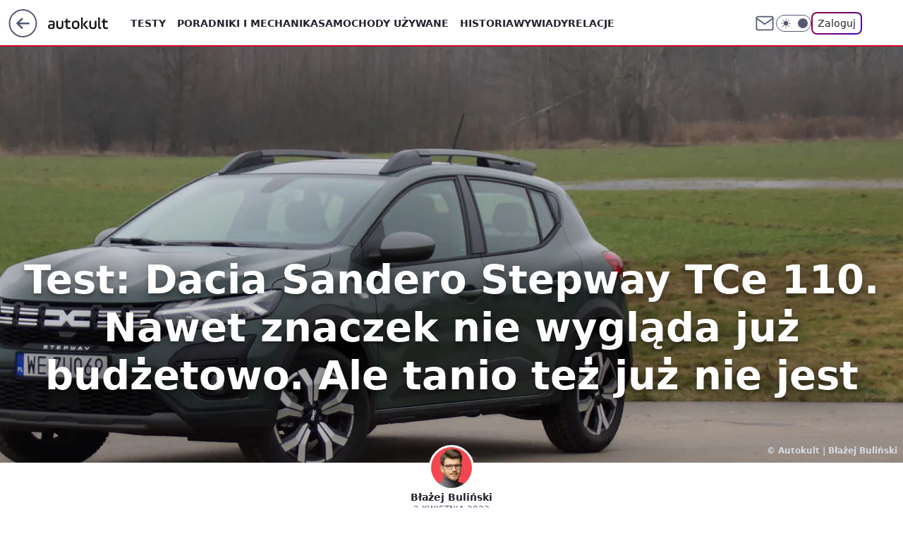

--- FILE ---
content_type: text/html; charset=utf-8
request_url: https://autokult.pl/test-dacia-sandero-stepway-tce-110-nawet-znaczek-nie-wyglada-juz-budzetowo-ale-tanio-tez-juz-nie-jest,6882411461860256a
body_size: 44616
content:
<!doctype html><html lang="pl"><head><meta charset="utf-8"><meta name="viewport" content="width=device-width, viewport-fit=cover, initial-scale=1"><meta http-equiv="Cache-Control" content="no-cache"><meta http-equiv="X-UA-Compatible" content="IE=Edge"><meta http-equiv="Expires" content="0"><meta name="logo" content="/staticfiles/logo.png"><script>
		// dot
		var TECH = true;
		var GOFER = true;
		var wp_dot_type = 'click';
		var appVersion = "v1.571.0";
		var wp_dot_addparams = {"bunchID":"237457","canonical":"https://autokult.pl/test-dacia-sandero-stepway-tce-110-nawet-znaczek-nie-wyglada-juz-budzetowo-ale-tanio-tez-juz-nie-jest,6882411461860256a","cauthor":"Błażej Buliński","ccategory":"Testy","cdate":"2023-04-02","cedtype":"review","ciab":"IAB-v3-17,IAB-v3-11,IAB2,IAB2-11","cid":"6882411461860256","corigin":"","cpagemax":1,"cpageno":1,"cplatform":"gofer","cpremium":1,"crepub":0,"csource":"WP Autokult","csystem":"ncr","ctags":"Dacia,Dacia Sandero,testy samochodów","ctlength":8859,"ctype":"article_premium","cuct":"PK-3364","darkmode":false,"frontendVer":"v1.571.0|20260130","isLogged":false,"svid":"678f2437-4053-4d69-b974-47f7779e66e4"};
		// wpjslib
		var WP = [];
		var wp_sn = "nwm_autokult";
		var rekid = "237457";
		var wp_push_notification_on = true;
		var wp_mobile = false;
		var wp_fb_id = "933316406876601";
		var wp_subscription = "";

		var wpStadcp = "0.000";
		var screeningv2 = true;
		var API_DOMAIN = '/';
		var API_STREAM = '/v1/stream';
		var API_GATEWAY = "/graphql";
		var API_HOST_ONE_LOGIN = "https://autokult.pl";
		var WPP_VIDEO_EMBED = null || [];
		if (true) {
			var getPopoverAnchor = async () =>
				document.querySelector('[data-role="onelogin-button"]');
		}
		var wp_push_notification_on = true;
		var wp_onepager = true;
		var asyncNativeQueue = [];
		var wp_consent_logo = "/staticfiles/logo.png";
		var wp_consent_color = 'var(--wp-consent-color)';
		if (true) {
			var wp_pvid = "18a0b6bb5d5bb89da4d1";
		}

		if (false) {
			var wp_pixel_id = "";
		}
		if (true) {
			var onResizeCallback = function (layoutType) {
				window.wp_dot_addparams.layout = layoutType;
			};

			var applicationSize = {};
			if (false) {
				var breakpointNarrow = 0;
			} else {
				var breakpointNarrow = 1280;
			}
			function onResize() {
				applicationSize.innerWidth = window.innerWidth;
				applicationSize.type =
					window.innerWidth >= breakpointNarrow ? 'wide' : 'narrow';
				onResizeCallback(applicationSize.type);
			}
			onResize();
			window.addEventListener('resize', onResize);
		}

		var loadTimoeout = window.setTimeout(function () {
			window.WP.push(function () {
				window.WP.performance.registerMark('WPJStimeout');
				loadScript();
			});
		}, 3000);

		var loadScript = function () {
			window.clearTimeout(loadTimoeout);
			document.body.setAttribute('data-wp-loaded', 'true');
		};
		window.WP.push(function () {
			window.WP.gaf.loadBunch(false, loadScript, true);
			if (true) {
				window.WP.gaf.registerCommercialBreak(2);
			}
		});
		var __INIT_CONFIG__ = {"randvar":"NfufAxyjwz","randomClasses":{"0":"Fwlup","100":"xZXqe","150":"LtsWu","162":"eThnY","180":"Erjbo","200":"lqWRj","250":"URXxR","280":"FBMDF","282":"kuhFB","300":"DSFtV","312":"zvjNr","330":"gjmqA","332":"smzNG","40":"twzgQ","50":"tHWqk","60":"RrRXJ","600":"Zettu","662":"aCGFP","712":"tBtdg","780":"AIlac","810":"fUqFa","82":"JRgJh","fullPageScreeningWallpaper":"jqzvC","hasPlaceholderPadding":"iYjqd","hasVerticalPlaceholderPadding":"tKUyz","panelPremiumScreeningWallpaper":"lxYAX","placeholderMargin":"Cygmu","screeningContainer":"uuwFY","screeningWallpaper":"LCEWM","screeningWallpaperSecondary":"eoRFO","slot15ScreeningWallpaper":"zsjMQ","slot16ScreeningWallpaper":"yfPVb","slot17ScreeningWallpaper":"XlpMJ","slot18ScreeningWallpaper":"fqPkO","slot19ScreeningWallpaper":"pWzFc","slot38ScreeningWallpaper":"znnWH","slot3ScreeningWallpaper":"mkpMC","slot501ScreeningWallpaper":"JoGFL","slot75ScreeningWallpaper":"tuBFA","transparent":"XLoFA"},"productId":"6529507267410049","isMobile":false,"social":{"facebook":{"accountName":"autokult","appId":"845884523455679","pages":["187599111337"],"clientToken":"0ebab52bbf76a9c89ee9d637b90843e6"},"instagram":{"accountName":"autokult"},"tiktok":{},"giphy":{"appId":"sQK9FPEEd9Ih6icRBPMRfH03bo0BeH1X"},"x":{},"youtube":{"accountName":"AutokultWideo"},"linkedin":{}},"cookieDomain":".autokult.pl","isLoggedIn":false,"user":{},"userApi":"/graphql","oneLoginApiHost":"","scriptSrc":"https://autokult.pl/[base64]","isGridEnabled":true,"editorialIcon":{"iconUrl":"","url":"","text":""},"poll":{"id":"","title":"","photo":{"url":"","width":0,"height":0},"pollType":"","question":"","answers":null,"sponsored":false,"logoEnabled":false,"sponsorLogoFile":{"url":"","width":0,"height":0},"sponsorLogoLink":"","buttonText":"","buttonUrl":""},"abTestVariant":"","showExitDiscover":false,"isLanding":false,"scrollLockTimeout":0,"scrollMetricEnabled":false,"survicateSegments":"","isSuperApp":false,"oneLoginClientId":"autokult","weatherSrc":"","commonHeadSrc":"","userPanelCss":"https://autokult.pl/[base64]","saveForLaterProductID":"5927206335214209","withNewestBottombar":true,"overrideOneLoginRedirectURL":"https://autokult.pl/auth/v1/sso/token","acid":"","withBottomRecommendationsSplit":false,"isCommentsPageAbTest":false};
		window["NfufAxyjwz"] = function (
			element,
			slot,
			withPlaceholder,
			placeholder,
			options
		) {
			window.WP.push(function () {
				if (withPlaceholder && element.parentNode) {
					window.WP.gaf.registerPlaceholder(
						slot,
						element.parentNode,
						placeholder
					);
					if (false) {
						element.parentNode.style.display = 'none';
					}
				}
				if (true) {
					window.WP.gaf.registerSlot(slot, element, options);
				}
			});
		};
	</script><meta name="gaf" content="blasraqa"> <script>!function(e,f){try{if(!document.cookie.match('(^|;)\\s*WPdp=([^;]*)')||/google/i.test(window.navigator.userAgent))return;f.WP=f.WP||[];f.wp_pvid=f.wp_pvid||(function(){var output='';while(output.length<20){output+=Math.random().toString(16).substr(2);output=output.substr(0,20)}return output})(20);var abtest=function(){function e(t){return!(null==t)&&"object"==typeof t&&!Array.isArray(t)&&0<Object.keys(t).length}var t="",r=f.wp_abtest;return e(r)&&(t=Object.entries(r).map(([r,t])=>{if(e(t))return Object.entries(t).map(([t,e])=>r+"|"+t+"|"+e).join(";")}).join(";")),t}();var r,s,c=[["https://autokult","pl/[base64]"]
.join('.'),["pvid="+f.wp_pvid,(s=e.cookie.match(/(^|;)\s*PWA_adbd\s*=\s*([^;]+)/),"PWA_adbd="+(s?s.pop():"2")),location.search.substring(1),(r=e.referrer,r&&"PWAref="+encodeURIComponent(r.replace(/^https?:\/\//,""))),f.wp_sn&&"sn="+f.wp_sn,abtest&&"abtest="+encodeURIComponent(abtest)].filter(Boolean).join("&")].join("/?");e.write('<scr'+'ipt src="'+c+'"><\/scr'+'ipt>')}catch(_){console.error(_)}}(document,window);</script><script id="hb" crossorigin="anonymous" src="https://autokult.pl/[base64]"></script><title>Test: Dacia Sandero Stepway TCe 110. Nawet znaczek nie wygląda już budżetowo. Ale tanio też już nie jest</title><link href="https://autokult.pl/test-dacia-sandero-stepway-tce-110-nawet-znaczek-nie-wyglada-juz-budzetowo-ale-tanio-tez-juz-nie-jest,6882411461860256a" rel="canonical"><meta name="description" content="Choć Dacia Sandero jest wybierana przede wszystkim ze względu na cenę, klienci niekoniecznie chcą, żeby budżetowość biła po oczach. Egzemplarz, który otrzymałem do testu, swoim wyglądem budził pożądanie, a jego..."> <meta name="author" content="Grupa Wirtualna Polska"><meta name="robots" content="max-image-preview:large"><meta property="og:type" content="article"><meta property="og:title" content="Test: Dacia Sandero Stepway TCe 110. Nawet znaczek nie wygląda już budżetowo. Ale tanio też już nie jest"><meta property="og:description" content="Choć Dacia Sandero jest wybierana przede wszystkim ze względu na cenę, klienci niekoniecznie chcą, żeby budżetowość biła po oczach. Egzemplarz, który otrzymałem do testu, swoim wyglądem budził pożądanie, a jego..."><meta property="og:url" content="https://autokult.pl/test-dacia-sandero-stepway-tce-110-nawet-znaczek-nie-wyglada-juz-budzetowo-ale-tanio-tez-juz-nie-jest,6882411461860256a"><meta property="og:site_name" content="Autokult"><meta property="og:locale" content="pl_PL"><meta property="og:article:tag" content="Dacia"><meta property="og:article:tag" content="Dacia Sandero"><meta property="og:article:tag" content="testy samochodów"><meta property="og:image" content="https://v.wpimg.pl/MjBiNGU0YgsjCzh0ektvHmBTbC48EmFIN0t0ZXoBdFhyEWEhPFwoGCcZIWkyQjgaIx4-aSVcYgsyAGExZB8pAzEZIiYsHygHIAwqaGZUfFMjWS11eAgrW3dEenU2BmBTdFwvamEFLlhyC3oiYVJ4CWAU"><meta property="og:image:width" content="3000"><meta property="og:image:height" content="2000">  <meta property="og:image:type" content="image/png"><meta property="article:published_time" content="2023-04-02T05:47:07.000Z"> <meta property="article:modified_time" content="2023-04-03T11:34:05.000Z"><meta name="twitter:card" content="summary_large_image"><meta name="twitter:description" content="Choć Dacia Sandero jest wybierana przede wszystkim ze względu na cenę, klienci niekoniecznie chcą, żeby budżetowość biła po oczach. Egzemplarz, który otrzymałem do testu, swoim wyglądem budził pożądanie, a jego..."><meta name="twitter:image" content="https://v.wpimg.pl/MjBiNGU0YgsjCzh0ektvHmBTbC48EmFIN0t0ZXoBdFhyEWEhPFwoGCcZIWkyQjgaIx4-aSVcYgsyAGExZB8pAzEZIiYsHygHIAwqaGZUfFMjWS11eAgrW3dEenU2BmBTdFwvamEFLlhyC3oiYVJ4CWAU"><meta name="fb:app_id" content="845884523455679"><meta name="fb:pages" content="187599111337"><link rel="alternate" type="application/rss+xml" href="/rss/aktualnosci" title="Aktualności"><script id="wpjslib6" type="module" src="https://autokult.pl/[base64]" async="" crossorigin="anonymous"></script><script type="module" src="https://autokult.pl/[base64]" crossorigin="anonymous"></script><script type="module" src="https://autokult.pl/[base64]" crossorigin="anonymous"></script><link rel="apple-touch-icon" href="/staticfiles/icons/icon.png"><link rel="stylesheet" href="https://autokult.pl/[base64]"><link rel="stylesheet" href="https://autokult.pl/[base64]"><link rel="stylesheet" href="https://autokult.pl/[base64]"><link rel="stylesheet" href="https://autokult.pl/[base64]"><link rel="stylesheet" href="https://autokult.pl/[base64]"><meta name="breakpoints" content="629, 1139, 1365"><meta name="content-width" content="device-width, 630, 980, 1280"><link rel="manifest" href="/site.webmanifest"><meta name="mobile-web-app-capable" content="yes"><meta name="apple-mobile-web-app-capable" content="yes"><meta name="apple-mobile-web-app-status-bar-style" content="black-translucent"><meta name="theme-color" content="var(--color-brand)"><style>.NfufAxyjwz{background-color:var(--color-neutral-25);position:relative;width:100%;min-height:200px;}.dark .NfufAxyjwz{background-color:var(--color-neutral-850);}.iYjqd .NfufAxyjwz{padding: 18px 16px 10px;}.XLoFA{background-color:transparent;}.dark .XLoFA{background-color:transparent;}.tKUyz{padding: 15px 0;}.Cygmu{margin:var(--wp-placeholder-margin);}.RrRXJ{min-height:60px;}.Erjbo{min-height:180px;}.FBMDF{min-height:280px;}.JRgJh{min-height:82px;}.tHWqk{min-height:50px;}.lqWRj{min-height:200px;}.Fwlup{min-height:0px;}.Zettu{min-height:600px;}.twzgQ{min-height:40px;}.DSFtV{min-height:300px;}.zvjNr{min-height:312px;}.aCGFP{min-height:662px;}.eThnY{min-height:162px;}.AIlac{min-height:780px;}.kuhFB{min-height:282px;}.smzNG{min-height:332px;}.URXxR{min-height:250px;}.fUqFa{min-height:810px;}.xZXqe{min-height:100px;}.LtsWu{min-height:150px;}.gjmqA{min-height:330px;}.tBtdg{min-height:712px;}</style></head><body class=""><meta itemprop="name" content="Autokult"><div><div class="h-0"></div><script>(function(){var sc=document.currentScript;window[window.__INIT_CONFIG__.randvar](sc.previousElementSibling,6,false,{},{
    setNative: (dataNative, onViewCallback) => {
    window.asyncNativeQueue.push({
      action:"onPanelPremium",
      payload: { 
        screeningWallpaperClassName: "eoRFO", 
        dataNative: dataNative,
        onViewCallback: onViewCallback,
        
      }
})}});})()</script></div><div class="h-0"></div><script>(function(){var sc=document.currentScript;window[window.__INIT_CONFIG__.randvar](sc.previousElementSibling,10,false,{},undefined);})()</script> <div class="h-0"></div><script>(function(){var sc=document.currentScript;window[window.__INIT_CONFIG__.randvar](sc.previousElementSibling,89,false,{},undefined);})()</script> <div class="blasraqah"></div><div class="sticky top-0 w-full z-300"><header data-st-area="header" id="service-header" class="bg-[--color-header-bg] h-[4.125rem] relative select-none w-full"><div class="max-w-[980px] pl-3 xl:max-w-[1280px] h-full w-full flex items-center mx-auto relative"><input class="peer hidden" id="menu-toggle-button" type="checkbox" autocomplete="off"><div class="hidden peer-checked:block"><div class="wp-header-menu"><div class="wp-link-column"><ul class="wp-link-list"><li><input class="peer hidden" id="wp-menu-link-0" name="wp-menu-links" type="radio" autocomplete="off"> <label class="flex peer-checked:hidden" for="wp-menu-link-0"><span class="uppercase">Testy</span> <i class="wp-chevron-icon"><svg xmlns="http://www.w3.org/2000/svg" fill="currentColor" viewBox="0 0 14 24"><path d="M9.48 11.648a.5.5 0 0 1 0 .704L.7 21.195a1 1 0 0 0 0 1.41l.676.68a1 1 0 0 0 1.419 0L13.3 12.705a1 1 0 0 0 0-1.41L2.795.715a1 1 0 0 0-1.42 0l-.675.68a1 1 0 0 0 0 1.41z"></path></svg></i></label> <label class="hidden peer-checked:flex" for="wp-menu-link-none"><span class="uppercase">Testy</span> <i class="wp-chevron-icon"><svg xmlns="http://www.w3.org/2000/svg" fill="currentColor" viewBox="0 0 14 24"><path d="M9.48 11.648a.5.5 0 0 1 0 .704L.7 21.195a1 1 0 0 0 0 1.41l.676.68a1 1 0 0 0 1.419 0L13.3 12.705a1 1 0 0 0 0-1.41L2.795.715a1 1 0 0 0-1.42 0l-.675.68a1 1 0 0 0 0 1.41z"></path></svg></i></label><div class="wp-link-sub-list peer-checked:visible peer-checked:opacity-100"><span>Testy</span><ul><li><a class="" href="https://autokult.pl/audi,kategoria,6800569901185153">Audi</a></li><li><a class="" href="https://autokult.pl/bmw,kategoria,6800569919166081">BMW</a></li><li><a class="" href="https://autokult.pl/ferrari,kategoria,6800569982589057">Ferrari</a></li><li><a class="" href="https://autokult.pl/fiat,kategoria,6800569991977089">Fiat</a></li><li><a class="" href="https://autokult.pl/mercedes-benz,kategoria,6800570133813377">Mercedes-Benz</a></li><li><a class="" href="https://autokult.pl/toyota,kategoria,6800570299721345">Toyota</a></li><li><a class="" href="https://autokult.pl/volkswagen,kategoria,6800570308429441">Volkswagen</a></li><li><a class="" href="https://autokult.pl/volvo,kategoria,6800570317117057">Volvo</a></li></ul></div></li><li><a class="wp-link px-4 py-3 block" href="https://autokult.pl/poradniki-i-mechanika,kategoria,6800570789676673">Poradniki i mechanika</a></li><li><input class="peer hidden" id="wp-menu-link-2" name="wp-menu-links" type="radio" autocomplete="off"> <label class="flex peer-checked:hidden" for="wp-menu-link-2"><span class="uppercase">Samochody używane</span> <i class="wp-chevron-icon"><svg xmlns="http://www.w3.org/2000/svg" fill="currentColor" viewBox="0 0 14 24"><path d="M9.48 11.648a.5.5 0 0 1 0 .704L.7 21.195a1 1 0 0 0 0 1.41l.676.68a1 1 0 0 0 1.419 0L13.3 12.705a1 1 0 0 0 0-1.41L2.795.715a1 1 0 0 0-1.42 0l-.675.68a1 1 0 0 0 0 1.41z"></path></svg></i></label> <label class="hidden peer-checked:flex" for="wp-menu-link-none"><span class="uppercase">Samochody używane</span> <i class="wp-chevron-icon"><svg xmlns="http://www.w3.org/2000/svg" fill="currentColor" viewBox="0 0 14 24"><path d="M9.48 11.648a.5.5 0 0 1 0 .704L.7 21.195a1 1 0 0 0 0 1.41l.676.68a1 1 0 0 0 1.419 0L13.3 12.705a1 1 0 0 0 0-1.41L2.795.715a1 1 0 0 0-1.42 0l-.675.68a1 1 0 0 0 0 1.41z"></path></svg></i></label><div class="wp-link-sub-list peer-checked:visible peer-checked:opacity-100"><span>Samochody używane</span><ul><li><a class="" href="https://autokult.pl/audi,kategoria,6800570370492545">Audi</a></li><li><a class="" href="https://autokult.pl/bmw,kategoria,6800570387961473">BMW</a></li><li><a class="" href="https://autokult.pl/fiat,kategoria,6800570457777793">Fiat</a></li><li><a class="" href="https://autokult.pl/hyundai,kategoria,6800570483894401">Hyundai</a></li><li><a class="" href="https://autokult.pl/mercedes-benz,kategoria,6800570597255297">Mercedes-Benz</a></li><li><a class="" href="https://autokult.pl/toyota,kategoria,6800570763536001">Toyota</a></li><li><a class="" href="https://autokult.pl/volkswagen,kategoria,6800570772248705">Volkswagen</a></li><li><a class="" href="https://autokult.pl/volvo,kategoria,6800570780964993">Volvo</a></li></ul></div></li><li><a class="wp-link px-4 py-3 block" href="/historia,temat,6559702177507457">Historia</a></li><li><a class="wp-link px-4 py-3 block" href="/wywiady,temat,6016397236777601">Wywiady</a></li><li><a class="wp-link px-4 py-3 block" href="/relacje,temat,5984467435381377">Relacje</a></li><li><a class="wp-link px-4 py-3 block" href="/informacje,temat,6004707301569153">Informacje</a></li></ul><div class="wp-social-box"><span>Obserwuj nas na:</span><div><a class="cHJldmVudENC" href="https://www.facebook.com/autokult"><svg xmlns="http://www.w3.org/2000/svg" fill="none" viewBox="0 0 24 24"><path stroke="currentColor" stroke-linecap="round" stroke-linejoin="round" stroke-width="1.5" d="M18 2.941h-3a5 5 0 0 0-5 5v3H7v4h3v8h4v-8h3l1-4h-4v-3a1 1 0 0 1 1-1h3z"></path></svg></a> <a class="cHJldmVudENC" href="https://www.instagram.com/autokult"><svg xmlns="http://www.w3.org/2000/svg" fill="none" viewBox="0 0 24 24"><path stroke="currentColor" stroke-linecap="round" stroke-linejoin="round" stroke-width="1.5" d="M17 2.941H7a5 5 0 0 0-5 5v10a5 5 0 0 0 5 5h10a5 5 0 0 0 5-5v-10a5 5 0 0 0-5-5"></path><path stroke="currentColor" stroke-linecap="round" stroke-linejoin="round" stroke-width="1.5" d="M16 12.311a4 4 0 1 1-7.914 1.174A4 4 0 0 1 16 12.31Zm1.5-4.87h.01"></path></svg></a> <a class="cHJldmVudENC" href="https://www.youtube.com/AutokultWideo"><svg viewBox="0 0 24 24" fill="none" xmlns="http://www.w3.org/2000/svg"><path d="M22.54 6.42a2.78 2.78 0 0 0-1.94-2C18.88 4 12 4 12 4s-6.88 0-8.6.46a2.78 2.78 0 0 0-1.94 2A29 29 0 0 0 1 11.75a29 29 0 0 0 .46 5.33A2.78 2.78 0 0 0 3.4 19c1.72.46 8.6.46 8.6.46s6.88 0 8.6-.46a2.78 2.78 0 0 0 1.94-2c.312-1.732.466-3.49.46-5.25a29.005 29.005 0 0 0-.46-5.33v0Z" stroke="currentColor" stroke-width="1.5" stroke-linecap="round" stroke-linejoin="round"></path> <path d="m9.75 15.02 5.75-3.27-5.75-3.27v6.54Z" stroke="currentColor" stroke-width="1.5" stroke-linecap="round" stroke-linejoin="round"></path></svg></a></div></div></div><input class="peer hidden" id="wp-menu-link-none" name="wp-menu-links" type="radio" autocomplete="off" checked="checked"><div class="wp-teaser-column translate-x-[248px] peer-checked:translate-x-0"><div class="wp-header-menu-subtitle">Popularne w serwisie <span class="uppercase">Autokult</span>:</div><div class="wp-teaser-grid"><a href="https://autokult.pl/wielka-zmiana-przepisow-dla-kierowcow-od-29-stycznia,7248239377254720a" title="Wielka zmiana przepisów dla kierowców od 29 stycznia"><div class="wp-img-placeholder"><img src="https://v.wpimg.pl/MzBjNTNjYhsjCDhnYRFvDmBQbD0nSGFYN0h0dmFZfE46W3liYQwkFicYKyQhRCoINxovIz5EPRZtCz49YRx8VSYDPSQiCzRVJwcsMSpFeBshCygyKFlgQ3BeeHl6CHtKbwh5bHtHeB56XX1kLV9-GXRebCk" loading="lazy" class="wp-img" alt="Wielka zmiana przepisów dla kierowców od 29 stycznia"></div><span class="wp-teaser-title">Wielka zmiana przepisów dla kierowców od 29 stycznia</span> <span class="wp-teaser-author">Tomasz Budzik</span></a><a href="https://autokult.pl/wykroczenie-co-89-sekund-policja-miala-pelne-rece-roboty,7247898785798336a" title="Mandat dostał co drugi kierowca. Prawdziwa plaga na drogach"><div class="wp-img-placeholder"><img src="https://v.wpimg.pl/MDEwNTc4YiUkFThnTE9vMGdNbD0KFmFmMFV0dkwHfHA9RnliTFIkKCAFKyQMGio2MAcvIxMaPShqFj49TEJ8ayEePSQPVTRrIBosMQcbL313QHo1BQJgcnRDd3lXUi8maE55MFUZfnIkR35lUwF6fHBObCk" loading="lazy" class="wp-img" alt="Mandat dostał co drugi kierowca. Prawdziwa plaga na drogach"></div><span class="wp-teaser-title">Mandat dostał co drugi kierowca. Prawdziwa plaga na drogach</span> <span class="wp-teaser-author">Mateusz Lubczański</span></a><a href="https://autokult.pl/29-stycznia-wielka-zmiana-przepisow-srogie-kary-dla-kierowcow,7246566137698496a" title="29 stycznia wielka zmiana przepisów. Srogie kary dla kierowców"><div class="wp-img-placeholder"><img src="https://v.wpimg.pl/NTM0ODAzYTUsUjl3bgFsIG8KbS0oWGJ2OBJ1Zm5Jf2A1AXhybhwnOChCKjQuVCkmOEAuMzFUPjhiUT8tbgx_eylZPDQtGzd7KF0tISVVK2J5CCsmdUxjN3hTK2l1SnhjYFIscidXd2R4Anp3dUJ-Z3RSbTk" loading="lazy" class="wp-img" alt="29 stycznia wielka zmiana przepisów. Srogie kary dla kierowców"></div><span class="wp-teaser-title">29 stycznia wielka zmiana przepisów. Srogie kary dla kierowców</span> <span class="wp-teaser-author">Tomasz Budzik</span></a><a href="https://autokult.pl/technologia-dla-technologii-szef-audi-krytykuje-ekrany,7247893680736480a" title="&#34;Technologia dla technologii&#34; - szef Audi krytykuje ekrany"><div class="wp-img-placeholder"><img src="https://v.wpimg.pl/ZTRlODE4dTUzDjl3ak94IHBWbS0sFnZ2J051ZmoHa2AqXXhyalIzODceKjQqGj0mJxwuMzUaKjh9DT8takJrezYFPDQpVSN7NwEtISEbbDVjCi4gfVJ3NmBYd2lxBWo2fw13fSEZPzdjCipwIAxrbGZcbTk" loading="lazy" class="wp-img" alt="&#34;Technologia dla technologii&#34; - szef Audi krytykuje ekrany"></div><span class="wp-teaser-title">&#34;Technologia dla technologii&#34; - szef Audi krytykuje ekrany</span> <span class="wp-teaser-author">Aleksander Ruciński</span></a><a href="https://autokult.pl/to-najniebezpieczniejsza-grupa-minister-bierze-sie-za-kierowcow-z-zakazami,7247592916228320a" title="&#34;To najniebezpieczniejsza grupa&#34; – minister bierze się za kierowców z zakazami"><div class="wp-img-placeholder"><img src="https://v.wpimg.pl/YjI3NGZjdgsoUTh0dRF7HmsJbC4zSHVIPBF0ZXVZaF4xAnlxdQwwBixBKzc1RD4YPEMvMCpEKQZmUj4udRxoRS1aPTc2CyBFLF4sIj5FOl18Vn1-Pwl0C39WeGpuUz0LZAoscT5HOgkoUSx1bV4_CXEHbDo" loading="lazy" class="wp-img" alt="&#34;To najniebezpieczniejsza grupa&#34; – minister bierze się za kierowców z zakazami"></div><span class="wp-teaser-title">&#34;To najniebezpieczniejsza grupa&#34; – minister bierze się za kierowców z zakazami</span> <span class="wp-teaser-author">Tomasz Budzik</span></a><a href="https://autokult.pl/chinskie-samochody-w-usa-zakaz-jest-pod-znakiem-zapytania,7247574756006080a" title="Chińskie samochody w USA. Zakaz jest pod znakiem zapytania"><div class="wp-img-placeholder"><img src="https://v.wpimg.pl/NDBlYmRlYSUjDi9efRdsMGBWewQ7TmJmN05jT31ff3A6XW5bfQonKCcePB09Qik2Nxw4GiJCPihtDSkEfRp_ayYFKh0-DTdrJwE7CDZDKnV6VG5ZY11jIntdPUBmWXp3b1Q_X2JBfncmCW1dNw4qIXRcexA" loading="lazy" class="wp-img" alt="Chińskie samochody w USA. Zakaz jest pod znakiem zapytania"></div><span class="wp-teaser-title">Chińskie samochody w USA. Zakaz jest pod znakiem zapytania</span> <span class="wp-teaser-author">Tomasz Budzik</span></a></div></div></div><div class="wp-header-menu-layer"></div></div><div class="header-back-button-container"><div id="wp-sg-back-button" class="back-button-container wp-back-sg" data-st-area="goToSG"><a href="/" data-back-link><svg class="back-button-icon" xmlns="http://www.w3.org/2000/svg" width="41" height="40" fill="none"><circle cx="20.447" cy="20" r="19" fill="transparent" stroke="currentColor" stroke-width="2"></circle> <path fill="currentColor" d="m18.5 12.682-.166.133-6.855 6.472a1 1 0 0 0-.089.099l.117-.126q-.087.082-.155.175l-.103.167-.075.179q-.06.178-.06.374l.016.193.053.208.08.178.103.16.115.131 6.853 6.47a1.4 1.4 0 0 0 1.897 0 1.213 1.213 0 0 0 .141-1.634l-.14-.157-4.537-4.283H28.44c.741 0 1.342-.566 1.342-1.266 0-.635-.496-1.162-1.143-1.252l-.199-.014-12.744-.001 4.536-4.281c.472-.445.519-1.14.141-1.634l-.14-.158a1.4 1.4 0 0 0-1.55-.237z"></path></svg></a></div><a href="/" class="cHJldmVudENC z-0" title="Autokult" id="service_logo"><svg class="text-[--color-logo] max-w-[--logo-width] h-[--logo-height] align-middle mr-8"><use href="/staticfiles/siteLogoDesktop.svg#root"></use></svg></a></div><ul class="flex text-sm/[1.3125rem] gap-8  xl:flex hidden"><li class="flex items-center group relative"><a class="whitespace-nowrap group uppercase no-underline font-semibold hover:underline text-[--color-header-text] cHJldmVudENC" href="https://autokult.pl/testy,kategoria,6800569854670977">Testy</a> <div class="size-3 inline-flex ml-1 group-hover:rotate-180 transition-transform delay-200 text-[--color-header-text]"><svg xmlns="http://www.w3.org/2000/svg" viewBox="0 0 24 14.133" fill="currentColor"><path d="M105.957,12l8.979-8.979a1.318,1.318,0,0,0,0-1.854L114.155.39a1.427,1.427,0,0,0-.927-.39,1.55,1.55,0,0,0-.976.39L101.565,11.077a1.318,1.318,0,0,0,0,1.854l10.687,10.687a1.318,1.318,0,0,0,1.854,0l.781-.781a1.269,1.269,0,0,0,0-1.854Z" transform="translate(0 115.316) rotate(-90)"></path></svg></div><div class="group-hover:block hidden absolute top-4 pt-7 left-0 z-1"><ul class="bg-[--bg-content] w-64 rounded-b-2xl pt-2 pb-4 uppercase decoration-1 underline-offset-4 font-semibold text-sm max-h-[calc(100vh-4.75rem)] overflow-y-auto"><li><a href="https://autokult.pl/audi,kategoria,6800569901185153" class="no-underline dark:text-[--color-neutral-50] text-[--color-neutral-850] dark:hover:bg-[--color-neutral-850] hover:bg-[--color-neutral-25] block pl-4 hover:pl-6 py-3 transition-all hover:underline cursor-pointer cHJldmVudENC">Audi</a></li><li><a href="https://autokult.pl/bmw,kategoria,6800569919166081" class="no-underline dark:text-[--color-neutral-50] text-[--color-neutral-850] dark:hover:bg-[--color-neutral-850] hover:bg-[--color-neutral-25] block pl-4 hover:pl-6 py-3 transition-all hover:underline cursor-pointer cHJldmVudENC">BMW</a></li><li><a href="https://autokult.pl/ferrari,kategoria,6800569982589057" class="no-underline dark:text-[--color-neutral-50] text-[--color-neutral-850] dark:hover:bg-[--color-neutral-850] hover:bg-[--color-neutral-25] block pl-4 hover:pl-6 py-3 transition-all hover:underline cursor-pointer cHJldmVudENC">Ferrari</a></li><li><a href="https://autokult.pl/fiat,kategoria,6800569991977089" class="no-underline dark:text-[--color-neutral-50] text-[--color-neutral-850] dark:hover:bg-[--color-neutral-850] hover:bg-[--color-neutral-25] block pl-4 hover:pl-6 py-3 transition-all hover:underline cursor-pointer cHJldmVudENC">Fiat</a></li><li><a href="https://autokult.pl/mercedes-benz,kategoria,6800570133813377" class="no-underline dark:text-[--color-neutral-50] text-[--color-neutral-850] dark:hover:bg-[--color-neutral-850] hover:bg-[--color-neutral-25] block pl-4 hover:pl-6 py-3 transition-all hover:underline cursor-pointer cHJldmVudENC">Mercedes-Benz</a></li><li><a href="https://autokult.pl/toyota,kategoria,6800570299721345" class="no-underline dark:text-[--color-neutral-50] text-[--color-neutral-850] dark:hover:bg-[--color-neutral-850] hover:bg-[--color-neutral-25] block pl-4 hover:pl-6 py-3 transition-all hover:underline cursor-pointer cHJldmVudENC">Toyota</a></li><li><a href="https://autokult.pl/volkswagen,kategoria,6800570308429441" class="no-underline dark:text-[--color-neutral-50] text-[--color-neutral-850] dark:hover:bg-[--color-neutral-850] hover:bg-[--color-neutral-25] block pl-4 hover:pl-6 py-3 transition-all hover:underline cursor-pointer cHJldmVudENC">Volkswagen</a></li><li><a href="https://autokult.pl/volvo,kategoria,6800570317117057" class="no-underline dark:text-[--color-neutral-50] text-[--color-neutral-850] dark:hover:bg-[--color-neutral-850] hover:bg-[--color-neutral-25] block pl-4 hover:pl-6 py-3 transition-all hover:underline cursor-pointer cHJldmVudENC">Volvo</a></li></ul></div></li><li class="flex items-center group relative"><a class="whitespace-nowrap group uppercase no-underline font-semibold hover:underline text-[--color-header-text] cHJldmVudENC" href="https://autokult.pl/poradniki-i-mechanika,kategoria,6800570789676673">Poradniki i mechanika</a> </li><li class="flex items-center group relative"><a class="whitespace-nowrap group uppercase no-underline font-semibold hover:underline text-[--color-header-text] cHJldmVudENC" href="https://autokult.pl/samochody-uzywane,kategoria,6800570326526081">Samochody używane</a> <div class="size-3 inline-flex ml-1 group-hover:rotate-180 transition-transform delay-200 text-[--color-header-text]"><svg xmlns="http://www.w3.org/2000/svg" viewBox="0 0 24 14.133" fill="currentColor"><path d="M105.957,12l8.979-8.979a1.318,1.318,0,0,0,0-1.854L114.155.39a1.427,1.427,0,0,0-.927-.39,1.55,1.55,0,0,0-.976.39L101.565,11.077a1.318,1.318,0,0,0,0,1.854l10.687,10.687a1.318,1.318,0,0,0,1.854,0l.781-.781a1.269,1.269,0,0,0,0-1.854Z" transform="translate(0 115.316) rotate(-90)"></path></svg></div><div class="group-hover:block hidden absolute top-4 pt-7 left-0 z-1"><ul class="bg-[--bg-content] w-64 rounded-b-2xl pt-2 pb-4 uppercase decoration-1 underline-offset-4 font-semibold text-sm max-h-[calc(100vh-4.75rem)] overflow-y-auto"><li><a href="https://autokult.pl/audi,kategoria,6800570370492545" class="no-underline dark:text-[--color-neutral-50] text-[--color-neutral-850] dark:hover:bg-[--color-neutral-850] hover:bg-[--color-neutral-25] block pl-4 hover:pl-6 py-3 transition-all hover:underline cursor-pointer cHJldmVudENC">Audi</a></li><li><a href="https://autokult.pl/bmw,kategoria,6800570387961473" class="no-underline dark:text-[--color-neutral-50] text-[--color-neutral-850] dark:hover:bg-[--color-neutral-850] hover:bg-[--color-neutral-25] block pl-4 hover:pl-6 py-3 transition-all hover:underline cursor-pointer cHJldmVudENC">BMW</a></li><li><a href="https://autokult.pl/fiat,kategoria,6800570457777793" class="no-underline dark:text-[--color-neutral-50] text-[--color-neutral-850] dark:hover:bg-[--color-neutral-850] hover:bg-[--color-neutral-25] block pl-4 hover:pl-6 py-3 transition-all hover:underline cursor-pointer cHJldmVudENC">Fiat</a></li><li><a href="https://autokult.pl/hyundai,kategoria,6800570483894401" class="no-underline dark:text-[--color-neutral-50] text-[--color-neutral-850] dark:hover:bg-[--color-neutral-850] hover:bg-[--color-neutral-25] block pl-4 hover:pl-6 py-3 transition-all hover:underline cursor-pointer cHJldmVudENC">Hyundai</a></li><li><a href="https://autokult.pl/mercedes-benz,kategoria,6800570597255297" class="no-underline dark:text-[--color-neutral-50] text-[--color-neutral-850] dark:hover:bg-[--color-neutral-850] hover:bg-[--color-neutral-25] block pl-4 hover:pl-6 py-3 transition-all hover:underline cursor-pointer cHJldmVudENC">Mercedes-Benz</a></li><li><a href="https://autokult.pl/toyota,kategoria,6800570763536001" class="no-underline dark:text-[--color-neutral-50] text-[--color-neutral-850] dark:hover:bg-[--color-neutral-850] hover:bg-[--color-neutral-25] block pl-4 hover:pl-6 py-3 transition-all hover:underline cursor-pointer cHJldmVudENC">Toyota</a></li><li><a href="https://autokult.pl/volkswagen,kategoria,6800570772248705" class="no-underline dark:text-[--color-neutral-50] text-[--color-neutral-850] dark:hover:bg-[--color-neutral-850] hover:bg-[--color-neutral-25] block pl-4 hover:pl-6 py-3 transition-all hover:underline cursor-pointer cHJldmVudENC">Volkswagen</a></li><li><a href="https://autokult.pl/volvo,kategoria,6800570780964993" class="no-underline dark:text-[--color-neutral-50] text-[--color-neutral-850] dark:hover:bg-[--color-neutral-850] hover:bg-[--color-neutral-25] block pl-4 hover:pl-6 py-3 transition-all hover:underline cursor-pointer cHJldmVudENC">Volvo</a></li></ul></div></li><li class="flex items-center group relative"><a class="whitespace-nowrap group uppercase no-underline font-semibold hover:underline text-[--color-header-text] cHJldmVudENC" href="/historia,temat,6559702177507457">Historia</a> </li><li class="flex items-center group relative"><a class="whitespace-nowrap group uppercase no-underline font-semibold hover:underline text-[--color-header-text] cHJldmVudENC" href="/wywiady,temat,6016397236777601">Wywiady</a> </li><li class="flex items-center group relative"><a class="whitespace-nowrap group uppercase no-underline font-semibold hover:underline text-[--color-header-text] cHJldmVudENC" href="/relacje,temat,5984467435381377">Relacje</a> </li></ul><div class="group mr-0 xl:ml-[3.5rem] flex flex-1 items-center justify-end"><div class="h-8 text-[--icon-light] flex items-center gap-4"><a id="wp-poczta-link" href="https://poczta.wp.pl/login/login.html" class="text-[--color-header-icon-light] block size-8 cHJldmVudENC"><svg viewBox="0 0 32 32" fill="none" xmlns="http://www.w3.org/2000/svg"><path d="M6.65944 6.65918H25.3412C26.6256 6.65918 27.6764 7.71003 27.6764 8.9944V23.0057C27.6764 24.2901 26.6256 25.3409 25.3412 25.3409H6.65944C5.37507 25.3409 4.32422 24.2901 4.32422 23.0057V8.9944C4.32422 7.71003 5.37507 6.65918 6.65944 6.65918Z" stroke="currentColor" stroke-width="1.8" stroke-linecap="round" stroke-linejoin="round"></path> <path d="M27.6764 8.99438L16.0003 17.1677L4.32422 8.99438" stroke="currentColor" stroke-width="1.8" stroke-linecap="round" stroke-linejoin="round"></path></svg></a><input type="checkbox" class="hidden" id="darkModeCheckbox"> <label class="wp-darkmode-toggle" for="darkModeCheckbox" aria-label="Włącz tryb ciemny"><div class="toggle-container"><div class="toggle-icon-dark"><svg viewBox="0 0 16 16" class="icon-moon" fill="currentColor" xmlns="http://www.w3.org/2000/svg"><path d="M15.293 11.293C13.8115 11.9631 12.161 12.1659 10.5614 11.8743C8.96175 11.5827 7.48895 10.8106 6.33919 9.66085C5.18944 8.5111 4.41734 7.0383 4.12574 5.43866C3.83415 3.83903 4.03691 2.18852 4.70701 0.707031C3.52758 1.24004 2.49505 2.05123 1.69802 3.07099C0.900987 4.09075 0.363244 5.28865 0.130924 6.56192C-0.101395 7.83518 -0.0213565 9.1458 0.364174 10.3813C0.749705 11.6169 1.42922 12.7404 2.34442 13.6556C3.25961 14.5708 4.38318 15.2503 5.61871 15.6359C6.85424 16.0214 8.16486 16.1014 9.43813 15.8691C10.7114 15.6368 11.9093 15.0991 12.9291 14.302C13.9488 13.505 14.76 12.4725 15.293 11.293V11.293Z"></path></svg></div><div class="toggle-icon-light"><svg fill="currentColor" class="icon-sun" xmlns="http://www.w3.org/2000/svg" viewBox="0 0 30 30"><path d="M 14.984375 0.98632812 A 1.0001 1.0001 0 0 0 14 2 L 14 5 A 1.0001 1.0001 0 1 0 16 5 L 16 2 A 1.0001 1.0001 0 0 0 14.984375 0.98632812 z M 5.796875 4.7988281 A 1.0001 1.0001 0 0 0 5.1015625 6.515625 L 7.2226562 8.6367188 A 1.0001 1.0001 0 1 0 8.6367188 7.2226562 L 6.515625 5.1015625 A 1.0001 1.0001 0 0 0 5.796875 4.7988281 z M 24.171875 4.7988281 A 1.0001 1.0001 0 0 0 23.484375 5.1015625 L 21.363281 7.2226562 A 1.0001 1.0001 0 1 0 22.777344 8.6367188 L 24.898438 6.515625 A 1.0001 1.0001 0 0 0 24.171875 4.7988281 z M 15 8 A 7 7 0 0 0 8 15 A 7 7 0 0 0 15 22 A 7 7 0 0 0 22 15 A 7 7 0 0 0 15 8 z M 2 14 A 1.0001 1.0001 0 1 0 2 16 L 5 16 A 1.0001 1.0001 0 1 0 5 14 L 2 14 z M 25 14 A 1.0001 1.0001 0 1 0 25 16 L 28 16 A 1.0001 1.0001 0 1 0 28 14 L 25 14 z M 7.9101562 21.060547 A 1.0001 1.0001 0 0 0 7.2226562 21.363281 L 5.1015625 23.484375 A 1.0001 1.0001 0 1 0 6.515625 24.898438 L 8.6367188 22.777344 A 1.0001 1.0001 0 0 0 7.9101562 21.060547 z M 22.060547 21.060547 A 1.0001 1.0001 0 0 0 21.363281 22.777344 L 23.484375 24.898438 A 1.0001 1.0001 0 1 0 24.898438 23.484375 L 22.777344 21.363281 A 1.0001 1.0001 0 0 0 22.060547 21.060547 z M 14.984375 23.986328 A 1.0001 1.0001 0 0 0 14 25 L 14 28 A 1.0001 1.0001 0 1 0 16 28 L 16 25 A 1.0001 1.0001 0 0 0 14.984375 23.986328 z"></path></svg></div></div><div class="toggle-icon-circle"></div></label><div class="relative"><form action="/auth/v1/sso/auth" data-role="onelogin-button" method="get" id="wp-login-form"><input type="hidden" name="continue_url" value="https://autokult.pl/test-dacia-sandero-stepway-tce-110-nawet-znaczek-nie-wyglada-juz-budzetowo-ale-tanio-tez-juz-nie-jest,6882411461860256a"> <button type="submit" class="wp-login-button">Zaloguj</button></form></div></div><div class="ml-[0.25rem] w-[3.375rem] flex items-center justify-center"><label role="button" for="menu-toggle-button" tab-index="0" aria-label="Menu" class="cursor-pointer flex items-center justify-center size-8 text-[--color-header-icon-light]"><div class="hidden peer-checked:group-[]:flex absolute top-0 right-0 w-[3.375rem] h-[4.4375rem] bg-white dark:bg-[--color-neutral-800] z-1 items-center justify-center rounded-t-2xl peer-checked:group-[]:text-[--icon-dark]"><svg xmlns="http://www.w3.org/2000/svg" width="32" height="32" viewBox="0 0 32 32" fill="none"><path d="M24 8 8 24M8 8l16 16" stroke="currentColor" stroke-width="1.8" stroke-linecap="round" stroke-linejoin="round"></path></svg></div><div class="flex peer-checked:group-[]:hidden h-8 w-8"><svg xmlns="http://www.w3.org/2000/svg" viewBox="0 0 32 32" fill="none"><path d="M5 19h22M5 13h22M5 7h22M5 25h22" stroke="currentColor" stroke-width="1.8" stroke-linecap="round" stroke-linejoin="round"></path></svg></div></label></div></div></div><hr class="absolute bottom-0 left-0 m-0 h-px w-full border-t border-solid border-[--color-brand]"><div id="user-panel-v2-root" class="absolute z-[9999] right-0 empty:hidden"></div></header> </div>  <main data-st-area="article-article" class="wp-main-article-premium" style="--nav-header-height: 90px;"><article><div class="wp-premium-header desktop-variant"><div class="wp-premium-header-image-wrapper"><div class="wp-premium-header-image-overlay"></div><picture><source media="(max-width: 629px)" srcSet="https://v.wpimg.pl/MGI0ZTRiYiYoUixnfRJvM2sKeD07S2FlPBJgdn1ffncxBG5kfQ8kKyxCPyQ9Ryo1PEA7IyJHPStmUSo9fR98aC1ZKSQ-CDRoLF04MTZGfiN4CTtkMVtgfy8Bb3lmWy5xZAlsYTNEeXIqAmo2Zgx5JXxTeCk"> <source media="(min-width: 630px) and (max-width: 1279px)" srcSet="https://v.wpimg.pl/MjBiNGU0YgsjCzh0ektvHmBTbC48EmFIN0t0ZXoBflx0EXt-ZR8rAy4MPCIlX2MNMBw-JiJAYxouRi83PB87W20NJzQlXCwTbQwjJTBUYlkmWHcmZVN_R3oPf3J4BH8JdER3cWBRYF53Cnx3NwQoXiBcLWUo"> <source media="(min-width: 1280px)" srcSet="https://v.wpimg.pl/MjBiNGU0YgsjCzh0ektvHmBTbC48EmFIN0t0ZXoBdFhyEXt-ZR8rAy4MPCIlX2MNMBw-JiJAYxouRi83PB87W20NJzQlXCwTbQwjJTBUYlkmWHcmZVN_R3oPf3J4BH8JdER3cWBRYF53Cnx3NwQoXiBcLWUo"> <img src="https://v.wpimg.pl/YjRlNGI1dgszDjh0Zkp7HnBWbC4gE3VIJ050ZWYCaVpiFHx3eQF2DDsAKzUsQTZENR47NyhGKUQiAGEmOVh2HGNDKi46QTULK0MrKitUPUVhCH9-KAE6WH9UKHZ8HG1YMVpjfn8EOEdmWS11eVNtD2YOeyRrTA" width="3000" height="2000" loading="eager" class="wp-media-image wp-premium-header-image" alt="Dacia Sandero Stepway TCe 110"></picture> <span class="wp-premium-header-image-source">© Autokult | Błażej Buliński</span></div><div class="wp-premium-header-content"><h1>Test: Dacia Sandero Stepway TCe 110. Nawet znaczek nie wygląda już budżetowo. Ale tanio też już nie jest </h1><div class="wp-premium-header-info"><div class="flex relative z-1"><img src="https://v.wpimg.pl/YjJkYTAxdgsrCS9nbgN7HmhRez0oWnVIP0ljdm5ObRJ8X3YyKBQ8GC8bNnomCiwaKxwpejEUdgs6AnYicFc9AzkbNTU4VzwHKA49e3caa11_Dmk1bB1pWX1GbW1wGnRSK1NgeSdJawh4DzhkcBxqX2gW" srcset="https://v.wpimg.pl/MmRhMDFkYgwzCjt3aRBvGXBSby0vSWFPJ0p3Zmlaf1UqWX98aQ0kATcaKDQpRSofJxgsMzZFPQF9CT0taR18QjYBPjQqCjRCNwUvISJEew9gX3ghdgpgCGJbemlyUnwPf1AsfH9GK1xgCn8gJ1t8CWFdbzk 2x" alt="Błażej Buliński" height="64" width="64" class="rounded-full select-none text-[--color-neutral-650] bg-[--bg-content] wp-premium-header-avatar"></div><div class="flex flex-wrap text-sm font-bold "> <a class="no-underline text-inherit cHJldmVudENC" href="/autor/blazej-bulinski-6853733009065601">Błażej Buliński</a></div><time class="wp-premium-header-content-date" datetime="2023-04-02T05:47:07.000Z">2 kwietnia 2023</time></div></div></div><div class="flex justify-center gap-x-2 pt-4"><div class="flex justify-between sm:justify-end gap-4 relative"><button class="wp-article-action comments top" data-vab-container="social_tools_top" data-vab-box="comments_button" data-vab-index="2" data-location="/test-dacia-sandero-stepway-tce-110-nawet-znaczek-nie-wyglada-juz-budzetowo-ale-tanio-tez-juz-nie-jest,6882411461860256a/komentarze?utm_medium=button_top&amp;utm_source=comments"><div class="flex items-center justify-center relative"><div class="wp-comment-dot"></div><svg xmlns="http://www.w3.org/2000/svg" width="16" height="16" fill="none"><path stroke="currentColor" stroke-linecap="round" stroke-linejoin="round" stroke-width="1.3" d="M14 7.6667a5.59 5.59 0 0 1-.6 2.5333 5.666 5.666 0 0 1-5.0667 3.1334 5.59 5.59 0 0 1-2.5333-.6L2 14l1.2667-3.8a5.586 5.586 0 0 1-.6-2.5333A5.667 5.667 0 0 1 5.8 2.6 5.59 5.59 0 0 1 8.3333 2h.3334A5.6535 5.6535 0 0 1 14 7.3334z"></path></svg></div>115 komentarzy</button><div class="wp-article-action-button-container"><button id="wp-article-share-button" class="wp-article-action" type="button" data-vab-container="social_tools_top" data-vab-box="share" data-vab-index="1"><svg xmlns="http://www.w3.org/2000/svg" width="16" height="16" fill="none"><g stroke="currentColor" stroke-linecap="round" stroke-linejoin="round" stroke-width="1.3" clip-path="url(#clip0_1847_293)"><path d="M12.714 5.0953c1.1834 0 2.1427-.9594 2.1427-2.1428S13.8974.8098 12.714.8098s-2.1427.9593-2.1427 2.1427.9593 2.1428 2.1427 2.1428M3.2863 10.2024c1.1834 0 2.1427-.9593 2.1427-2.1427S4.4697 5.917 3.2863 5.917s-2.1427.9593-2.1427 2.1427.9593 2.1427 2.1427 2.1427M12.714 15.1902c1.1834 0 2.1427-.9593 2.1427-2.1427s-.9593-2.1427-2.1427-2.1427-2.1427.9593-2.1427 2.1427.9593 2.1427 2.1427 2.1427M5.4287 9.3455l5.1425 2.5712M10.5712 4.2029 5.4287 6.774"></path></g> <defs><clipPath id="clip0_1847_293"><path fill="currentColor" d="M0 0h16v16H0z"></path></clipPath></defs></svg></button><div id="wp-article-share-menu" class="wp-article-share-menu"><button id="share-x" class="wp-article-share-option" data-vab-container="social_tools_top" data-vab-box="share_twitter" data-vab-index="3"><span class="wp-article-share-icon"><svg xmlns="http://www.w3.org/2000/svg" fill="currentColor" viewBox="0 0 1200 1227"><path d="M714.163 519.284 1160.89 0h-105.86L667.137 450.887 357.328 0H0l468.492 681.821L0 1226.37h105.866l409.625-476.152 327.181 476.152H1200L714.137 519.284zM569.165 687.828l-47.468-67.894-377.686-540.24h162.604l304.797 435.991 47.468 67.894 396.2 566.721H892.476L569.165 687.854z"></path></svg></span> <span>Udostępnij na X</span></button> <button id="share-facebook" class="wp-article-share-option" data-vab-container="social_tools_top" data-vab-box="share_facebook" data-vab-index="4"><span class="wp-article-share-icon"><svg xmlns="http://www.w3.org/2000/svg" fill="none" viewBox="0 0 24 24"><path stroke="currentColor" stroke-linecap="round" stroke-linejoin="round" stroke-width="1.5" d="M18 2.941h-3a5 5 0 0 0-5 5v3H7v4h3v8h4v-8h3l1-4h-4v-3a1 1 0 0 1 1-1h3z"></path></svg></span> <span>Udostępnij na Facebooku</span></button></div><button id="wp-article-save-button" type="button" class="group wp-article-action disabled:cursor-not-allowed" data-save-id="6882411461860256" data-save-type="ARTICLE" data-save-image="https://filerepo.grupawp.pl/api/v1/display/embed/3d19a0c2-8f15-42c6-965a-45c20b4e4b5c" data-save-url="https://autokult.pl/test-dacia-sandero-stepway-tce-110-nawet-znaczek-nie-wyglada-juz-budzetowo-ale-tanio-tez-juz-nie-jest,6882411461860256a" data-save-title="Test: Dacia Sandero Stepway TCe 110. Nawet znaczek nie wygląda już budżetowo. Ale tanio też już nie jest" data-saved="false" data-vab-container="social_tools_top" data-vab-box="save_button" data-vab-index="0"><svg xmlns="http://www.w3.org/2000/svg" width="12" height="15" fill="none"><path stroke="currentColor" stroke-linecap="round" stroke-linejoin="round" stroke-width="1.3" d="m10.6499 13.65-5-3.6111-5 3.6111V2.0945c0-.3831.1505-.7505.4184-1.0214A1.42 1.42 0 0 1 2.0785.65h7.1428c.379 0 .7423.1521 1.0102.423s.4184.6383.4184 1.0214z"></path></svg></button></div></div></div><div class="px-4 flex justify-center mx-auto"><div class="flex gap-6 flex-col sm:w-[504px] lg:w-[624px] xl:w-[620px] pt-6"><div class="font-semibold text-[1.375rem] leading-[1.273em] tracking-[-0.001em] indent-[0] break-words x-tts"><p>Choć Dacia Sandero jest wybierana przede wszystkim ze względu na cenę, klienci niekoniecznie chcą, żeby budżetowość biła po oczach. Egzemplarz, który otrzymałem do testu, swoim wyglądem budził pożądanie, a jego nowe logo – ciekawość. Czy podczas jazdy dostarcza równie pozytywnych wrażeń?</p></div> <div class=""><div class="wp-content-text-raw x-tts" data-uxc="paragraph1" data-cpidx="0"><p>Od 2017 roku Sandero jest najchętniej wybieranym autem przez klientów indywidualnych w&nbsp;Europie. Według badań Dacii na pięciu największych rynkach marki na naszym kontynencie 64 proc. klientów wybrało Sandero przede wszystkim z&nbsp;uwagi na cenę i&nbsp;22 proc. ze względu na design. <strong>44 proc. właścicieli uważa swoje auto nawet za stylowe. I&nbsp;muszę przyznać, że trochę zaczynam ich rozumieć.</strong></p></div></div> <div class="relative w-screen -translate-x-2/4 left-2/4 lg:w-auto lg:translate-x-0 lg:left-0 lg:-mx-[160px] xl:-mx-[212px]"><div class="NfufAxyjwz URXxR"><img role="presentation" class="absolute left-1/2 top-1/2 max-h-[80%] max-w-[100px] -translate-x-1/2 -translate-y-1/2" src="https://v.wpimg.pl/ZXJfd3AudTkrBBIAbg54LGhcRlAxHQUrPgJGH2MAeGJoSQ1eIBI_K2UHAEVuBTY5KQMMXC0RPyoVERQdMgM9ejc" loading="lazy" decoding="async"><div class="h-0"></div><script>(function(){var sc=document.currentScript;window[window.__INIT_CONFIG__.randvar](sc.previousElementSibling,15,true,{"fixed":true,"top":90},undefined);})()</script></div></div> <div class=""><div class="wp-content-text-raw x-tts" data-cpidx="2"><p>Badanie pochodzi raptem z&nbsp;2022 roku, lecz od tego czasu ceny i&nbsp;tak nieco się zmieniły. <strong>Sandero startuje teraz od 62 900 zł i&nbsp;jest dostępne już tylko z&nbsp;turbodoładowanymi jednostkami (wolnossące SCe 65 wypadło z&nbsp;oferty).</strong> Odmiana Stepway kosztuje minimum 70 600 zł, a&nbsp;ze 110-konnym silnikiem i&nbsp;praktycznie pełnym wyposażeniem testowanego egzemplarza –&nbsp;94 050 zł. W&nbsp;tej cenie można też dostać dobrze wyposażonego <a href="https://autokult.pl/test-hyundai-bayon-opinia-dane-techniczne,6809483996935809a" rel="noopener noreferrer">Hyundaia Bayona</a> 1.0 T-GDI czy <a href="https://autokult.pl/test-kia-stonic-mhev-gt-line-warunkowo-dobry-wybor,6809465970140801a" rel="noopener noreferrer">Kię Stonic</a> z&nbsp;tym samym, 100-konnym silnikiem. Płacąc taką kwotę, trudno jeszcze mówić o&nbsp;budżetowej ofercie. Sandero w&nbsp;uboższych i&nbsp;słabszych wersjach pozostaje najtańszą propozycją w&nbsp;segmencie B, ale różnica względem konkurentów stała się mniejsza. <a href="https://autokult.pl/masz-50-tys-zl-zapomnij-o-nowym-samochodzie-tyle-nie-wystarczy,6826795766352800a" rel="noopener noreferrer">O&nbsp;tym, że ceny nowych aut oszalały donosimy wam niestety regularnie.</a></p></div></div> <div class="-mx-[16px] sm:-mx-[52px] lg:-mx-[160px] xl:-mx-[212px]"><figure class="wp-content-part-image single-image" style="--aspect-ratio:1.500;"><div class="wp-photo-image-container"><picture><source media="(max-width: 629px)" srcSet="https://v.wpimg.pl/YzQ1ODczdhswUzl3TAF7DnMLbS0KWHVYJBN1ZkwZdkxiATdrBRM1HyNUPytNHSsPIVA4NE0KNVUwQSZrFUt2HjhCPygCA3YfPFMqIExLaR5lUy59Vlc_HmIFYnACGW5XaQZ_d05PbEtkBixwVkJuSWkTMg"> <source media="(min-width: 630px) and (max-width: 1139px)" srcSet="https://v.wpimg.pl/YzQ1ODczdhswUzl3TAF7DnMLbS0KWHVYJBN1ZkwZdkxhCTdrBRM1HyNUPytNHSsPIVA4NE0KNVUwQSZrFUt2HjhCPygCA3YfPFMqIExLaR5lUy59Vlc_HmIFYnACGW5XaQZ_d05PbEtkBixwVkJuSWkTMg"> <source media="(min-width: 1140px) and (max-width: 1279px)" srcSet="https://v.wpimg.pl/YzQ1ODczdhswUzl3TAF7DnMLbS0KWHVYJBN1ZkwZdkNlBTdrBRM1HyNUPytNHSsPIVA4NE0KNVUwQSZrFUt2HjhCPygCA3YfPFMqIExLaR5lUy59Vlc_HmIFYnACGW5XaQZ_d05PbEtkBixwVkJuSWkTMg"> <source media="(min-width: 1280px)" srcSet="https://v.wpimg.pl/N2M0NTg3YVMsUjhnSEhsRm8KbD0OEWIQOBJ0dkhQYQN9BHosSFUnXihCKyQIHSlAOEAvIxcdPl5iUT49SEV_HSlZPSQLUjcdKF0sMQMcfwIpBCw1XgZjVCkDenlTUi0FYAh5ZFQeewd8BXk3UwZ2BX4IbCk"> <img src="https://v.wpimg.pl/NTdjNDU4YTUFCDh3ek9sIEZQbC08FmJ2EUh0ZnpXYWdUWn48ZwR-ZEsMJygwRiskC0QpNiBELyMURD4oelU-PUscf2sxXT0kCAs3azBZLDEARX90MQAsNV1fYyIxB3p5UAstc3gMeWRXR3txZAF5N1BfdnNmDGwp" width="3000" height="2000" loading="lazy" class="wp-media-image" alt="Dacia Sandero Stepway TCe 110" data-lightbox="true"></picture> </div><figcaption class="image-description"><span class="image-caption">Dacia Sandero Stepway TCe 110</span> <span class="image-source">© Autokult | Błażej Buliński</span></figcaption></figure></div> <div class=""><div class="wp-content-text-raw x-tts" data-cpidx="4"><p>Cena Sandero nie bierze się znikąd, oszczędności łatwo znaleźć, ale tak samo łatwo można się zaskoczyć. Pierwsze wrażenie Sandero robi ponadprzeciętnie dobre. Nowy i&nbsp;rzadko spotykany na drogach zielony kolor ("Khaki lichen", 2500 zł) znakomicie pasuje do plastikowych, czarnych osłon nadwozia wersji Stepway i&nbsp;ciekawy kontrast tworzą też wprowadzone niedawno białe znaczki.</p></div></div> <div class=""><figure id="wp-slider-454340324752444203" class="wp-content-part-slider" data-wp-slider data-wp-first-slide data-wp-slides-count="2" data-lightbox-group="slider"><div data-wp-slider-gesture-area><div class="wp-content-part-slider-wrapper"><ul><li data-wp-slider-slide data-wp-slider-image-source="Błażej Buliński | Autokult" data-wp-slider-image-description="Dacia Sandero Stepway TCe 110" tabindex="0"><picture><source media="(max-width: 629px)" srcSet="https://v.wpimg.pl/YzdiMzA1dhsFCztJbkp7DkZTbxMoE3VYEUt3WG5SdkxXWTVVJ1g1HxYMPRVvVisPFAg6Cm9BNVUFGSRVNwB2Hg0aPRYgSHYfCQsoHm5VPBwGW30ccxxtS1QPYE52AmFXXVkuG2xXOhxVCy5NIwJpT1ZLMA"> <source media="(min-width: 630px)" srcSet="https://v.wpimg.pl/YzdiMzA1dhsFCztJbkp7DkZTbxMoE3VYEUt3WG5Sdk1WXzVVJ1g1HxYMPRVvVisPFAg6Cm9BNVUFGSRVNwB2Hg0aPRYgSHYfCQsoHm5VPBwGW30ccxxtS1QPYE52AmFXXVkuG2xXOhxVCy5NIwJpT1ZLMA"> <img src="https://v.wpimg.pl/MWJjN2IzYjYrCDgBZgFvI2hQbFsgWGF1P0h0EGYZYmR6Wn5Ke0p9Z2UMJ14sCCgnJUQpQDwKLCA6RD5eZhs9PmUcfx0tEz4nJgs3HSwXLzIuRSpXLxh_ZyxYYwZ4Sit6fl19CmRDfTQrRyhRL0svNH0IfQJ8SG8q" draggable="false" width="3000" height="2000" loading="lazy" class="wp-media-image wp-content-part-slider-image" alt="Dacia Sandero Stepway TCe 110" data-lightbox="true"></picture></li><li data-wp-slider-slide data-wp-slider-image-source="Błażej Buliński | Autokult" data-wp-slider-image-description="Dacia Sandero Stepway TCe 110" tabindex="1"><picture><source media="(max-width: 629px)" srcSet="https://v.wpimg.pl/N2JhMjBlYVMrCjtZbRdsRmhSbwMrTmIQP0p3SG0PYQR5WDVFJAUiVzgNPQVsCzxHOgk6GmwcIh0rGCRFNF1hViMbPQYjFWFXJwooDm0PfFF5X30OekEoCn5QYF53CX0fcworCG9UdgF-WXoII15-V3hKMA"> <source media="(min-width: 630px)" srcSet="https://v.wpimg.pl/N2JhMjBlYVMrCjtZbRdsRmhSbwMrTmIQP0p3SG0PYQV4XjVFJAUiVzgNPQVsCzxHOgk6GmwcIh0rGCRFNF1hViMbPQYjFWFXJwooDm0PfFF5X30OekEoCn5QYF53CX0fcworCG9UdgF-WXoII15-V3hKMA"> <img src="https://v.wpimg.pl/NDE3YmEyYSUkUS9eagJsMGcJewQsW2JmMBFjT2oaYXd1A2kVd0l-dGpVMAEgCys0Kh0-HzAJLzM1HSkBahg-LWpFaEIhED00KVIgQiAULCEhHDpfJkp5dCELdAt9TXZpcQY8XmhALCInHmFVdk1_cydSa10gS2w5" draggable="false" width="3000" height="2000" loading="lazy" class="wp-media-image wp-content-part-slider-image" alt="Dacia Sandero Stepway TCe 110" data-lightbox="true"></picture></li></ul><div class="wp-content-part-slider-navigation"><button type="button" data-aria-label="Poprzedni slajd" data-wp-slider-control="prev" aria-controls="wp-slider-454340324752444203" disabled><svg viewBox="0 0 14 24" fill="currentColor" xmlns="http://www.w3.org/2000/svg"><path d="M4.52015 11.6477C4.32657 11.8427 4.32657 12.1573 4.52015 12.3523L13.3004 21.1953C13.6876 21.5853 13.6876 22.2146 13.3004 22.6045L12.6244 23.2853C12.2333 23.6792 11.5963 23.6792 11.2052 23.2853L0.699581 12.7046C0.312409 12.3146 0.31241 11.6854 0.699582 11.2954L11.2052 0.714693C11.5963 0.320804 12.2333 0.320806 12.6244 0.714694L13.3004 1.3955C13.6876 1.78544 13.6876 2.41473 13.3004 2.80467L4.52015 11.6477Z"></path></svg></button> <button type="button" data-aria-label="Następny slajd" data-wp-slider-control="next" aria-controls="wp-slider-454340324752444203"><svg viewBox="0 0 14 24" fill="currentColor" xmlns="http://www.w3.org/2000/svg"><path d="M9.48 11.648a.5.5 0 0 1 0 .704L.7 21.195a1 1 0 0 0 0 1.41l.676.68a1 1 0 0 0 1.419 0L13.3 12.705a1 1 0 0 0 0-1.41L2.795.715a1 1 0 0 0-1.42 0l-.675.68a1 1 0 0 0 0 1.41l8.78 8.843Z"></path></svg></button></div></div></div><figcaption><span class="wp-content-part-slider-caption"><svg xmlns="http://www.w3.org/2000/svg" fill="currentColor" viewBox="0 0 24 18"><path d="M12 13.125A3.34 3.34 0 0 1 8.625 9.75 3.34 3.34 0 0 1 12 6.375a3.34 3.34 0 0 1 3.375 3.375A3.34 3.34 0 0 1 12 13.125m0-8.25A4.88 4.88 0 0 0 7.125 9.75 4.88 4.88 0 0 0 12 14.625a4.88 4.88 0 0 0 4.875-4.875A4.88 4.88 0 0 0 12 4.875M22.5 16.15c0 .19-.147.35-.322.35H1.822c-.175 0-.322-.16-.322-.35V4.05c0-.19.147-.35.322-.35H6.75l.171-.01.118-.04c.333-.08 1.217-.292 1.963-1.056L10.066 1.5h3.867l1.065 1.094c.88.903 1.947 1.106 2.252 1.106h4.928c.175 0 .322.16.322.35zM22.178 2.2H17.28c-.134-.013-.728-.162-1.207-.655L15.033.478l-.111-.226L14.7.138A1.3 1.3 0 0 0 14.143 0H9.857c-.381 0-.652.235-.753.338L7.927 1.547c-.442.453-.979.581-1.238.644l-.037.009h-4.83C.817 2.2 0 3.03 0 4.05v12.1C0 17.17.817 18 1.822 18h20.356C23.183 18 24 17.17 24 16.15V4.05c0-1.02-.817-1.85-1.822-1.85"></path></svg>[<span data-wp-slider-slide-number>1</span>/2] <span data-wp-slider-slide-description>Dacia Sandero Stepway TCe 110</span></span> <span class="wp-content-part-slider-source">Źródło zdjęć: <span data-wp-slider-slide-source>Autokult | Błażej Buliński</span></span></figcaption></figure></div> <div class=""><div class="wp-content-text-raw x-tts" data-cpidx="6"><p>Nowe logo na masce rodzi pytania u&nbsp;przypadkowo spotkanych rozmówców i&nbsp;zaskoczenie, gdy sami odnajdują odpowiedź w&nbsp;postaci napisu "Dacia" na tylnej klapie. Tak stylizowane, złączone litery D&nbsp;i&nbsp;C&nbsp;wyglądają trochę szlachetniej, bardziej outdoorowo i&nbsp;dobrze pasują do LED-ów do jazdy dziennej, niż wcześniej umieszczony na masce chromowany "otwieracz do butelek".</p></div></div> <div class="-mx-[16px] sm:-mx-[52px] lg:-mx-[160px] xl:-mx-[212px]"><figure class="wp-content-part-image single-image" style="--aspect-ratio:1.500;"><div class="wp-photo-image-container"><picture><source media="(max-width: 629px)" srcSet="https://v.wpimg.pl/MDdlMGI0YiUFDjt0ZktvMEZWby4gEmFmEU53ZWZTYnJXXDVoL1khIRYJPShnVz8xFA06N2dAIWsFHCRoPwFiIA0fPSsoSWIhCQ4oI2ZSeXJTDnx2cR18J10OYHN9AX1pXQ0pfmQDdHRQDn1wLAAvcFFOMA"> <source media="(min-width: 630px) and (max-width: 1139px)" srcSet="https://v.wpimg.pl/MDdlMGI0YiUFDjt0ZktvMEZWby4gEmFmEU53ZWZTYnJUVDVoL1khIRYJPShnVz8xFA06N2dAIWsFHCRoPwFiIA0fPSsoSWIhCQ4oI2ZSeXJTDnx2cR18J10OYHN9AX1pXQ0pfmQDdHRQDn1wLAAvcFFOMA"> <source media="(min-width: 1140px) and (max-width: 1279px)" srcSet="https://v.wpimg.pl/MDdlMGI0YiUFDjt0ZktvMEZWby4gEmFmEU53ZWZTYn1QWDVoL1khIRYJPShnVz8xFA06N2dAIWsFHCRoPwFiIA0fPSsoSWIhCQ4oI2ZSeXJTDnx2cR18J10OYHN9AX1pXQ0pfmQDdHRQDn1wLAAvcFFOMA"> <source media="(min-width: 1280px)" srcSet="https://v.wpimg.pl/YjA3ZTBidgsgUSxnbRJ7HmMJeD0rS3VINBFgdm0KdltxB24sbQ8wBiRBPyQtRz4YNEM7IzJHKQZuUio9bR9oRSVaKSQuCCBFJF44MSZGO153BDhlc1F0WyIKOHl2XWhabAo7MHtEalNxBzhkdQxpCHUGeCk"> <img src="https://v.wpimg.pl/NGIwN2UwYSYoFTgBegxsM2tNbFs8VWJlPFV0EHoUYXR5R35KZ0d-d2YRJ14wBSs3JlkpQCAHLzA5WT5eehY-LmYBfx0xHj03JRY3HTAaLCItWCwGY0AsdnhPYwM2TixqfUN_AnhOLyNwWn0LZUMsd34SflBhQmw6" width="3000" height="2000" loading="lazy" class="wp-media-image" alt="Dacia Sandero Stepway TCe 110" data-lightbox="true"></picture> </div><figcaption class="image-description"><span class="image-caption">Dacia Sandero Stepway TCe 110</span> <span class="image-source">© Autokult | Błażej Buliński</span></figcaption></figure></div> <div class=""><div class="wp-content-text-raw x-tts" data-cpidx="8"><p>W kabinie czeka bardzo dużo twardego plastiku, ale przemyślane detale wynoszą estetykę kawałek poza strefę budżetowości i&nbsp;trudno też przyczepić się do jakości montażu. <strong>Świetny efekt daje obszycie deski i&nbsp;podłokietników w&nbsp;drzwiach szarą tkaniną.</strong> Pomarańczowe akcenty na nawiewach, drzwiach czy przeszyciach fotela też wpadają w&nbsp;oko.</p></div></div> <div class="relative w-screen -translate-x-2/4 left-2/4 lg:w-auto lg:translate-x-0 lg:left-0 lg:-mx-[160px] xl:-mx-[212px]"><div class="NfufAxyjwz URXxR"><img role="presentation" class="absolute left-1/2 top-1/2 max-h-[80%] max-w-[100px] -translate-x-1/2 -translate-y-1/2" src="https://v.wpimg.pl/ZXJfd3AudTkrBBIAbg54LGhcRlAxHQUrPgJGH2MAeGJoSQ1eIBI_K2UHAEVuBTY5KQMMXC0RPyoVERQdMgM9ejc" loading="lazy" decoding="async"><div class="h-0"></div><script>(function(){var sc=document.currentScript;window[window.__INIT_CONFIG__.randvar](sc.previousElementSibling,16,true,{"fixed":true,"top":90},undefined);})()</script></div></div> <div class=""><div class="wp-content-text-raw x-tts" data-cpidx="10"><p><strong>Z&nbsp;funkcjonalnego punktu widzenia, deska rozdzielcza broni się też bez tego.</strong> Elementy obsługi są ergonomicznie rozłożone, czytelność dobra. Panel automatycznej klimatyzacji nie tylko estetycznie wygląda, ale też jeszcze ma pokrętła (dużo droższe auta potrafią ich już nie mieć). Opcjonalne ogrzewanie foteli (700 zł) także reguluje się klasycznymi przyciskami. Zjedz to, BMW.</p></div></div> <div class=""><figure id="wp-slider-454340324752706347" class="wp-content-part-slider" data-wp-slider data-wp-first-slide data-wp-slides-count="5" data-lightbox-group="slider"><div data-wp-slider-gesture-area><div class="wp-content-part-slider-wrapper"><ul><li data-wp-slider-slide data-wp-slider-image-source="Błażej Buliński | Autokult" data-wp-slider-image-description="Dacia Sandero Stepway TCe 110" tabindex="0"><picture><source media="(max-width: 629px)" srcSet="https://v.wpimg.pl/ZDk3ZDNkdSUKUSx3YRB4MEkJeC0nSXZmHhFgZmEIdXJYAyJrKAI2IRlWKitgDCgxG1ItNGAbNmsKQzNrOFp1IAJAKigvEnUhBlE_IGFaOyAIB2lxKEY_dV4Kd3ArXDtpUwA5fGNcPnFfVT59eQ9pIA8RJw"> <source media="(min-width: 630px)" srcSet="https://v.wpimg.pl/ZDk3ZDNkdSUKUSx3YRB4MEkJeC0nSXZmHhFgZmEIdXNZBSJrKAI2IRlWKitgDCgxG1ItNGAbNmsKQzNrOFp1IAJAKigvEnUhBlE_IGFaOyAIB2lxKEY_dV4Kd3ArXDtpUwA5fGNcPnFfVT59eQ9pIA8RJw"> <img src="https://v.wpimg.pl/NGZkOTdkYSY7CTlnSxBsM3hRbT0NSWJlL0l1dksIYXRqW38sVlt-d3UNJjgBGSs3NUUoJhEbLzAqRT84Swo-LnUdfnsAAj03Ngo2ewEGLCI-RH41AAh6dG8NYjFVXndqbg54NUlTfSRiRngwUV8oI2NcK2cAD2w6" draggable="false" width="3000" height="2000" loading="lazy" class="wp-media-image wp-content-part-slider-image" alt="Dacia Sandero Stepway TCe 110" data-lightbox="true"></picture></li><li data-wp-slider-slide data-wp-slider-image-source="Błażej Buliński | Autokult" data-wp-slider-image-description="Dacia Sandero Stepway TCe 110" tabindex="1"><picture><source media="(max-width: 629px)" srcSet="https://v.wpimg.pl/NWY2OWQxYTY4UDlkfgNsI3sIbT44WmJ1LBB1dX4bYWFqAjd4NxEiMitXPzh_HzwiKVM4J38IIng4QiZ4J0lhMzBBPzswAWEyNFAqM34dLW9sU3pnYlV6ZzgHYmNoSyp6OwIpb3wZeGc6VHoxZ0EqZjoQMg"> <source media="(min-width: 630px)" srcSet="https://v.wpimg.pl/NWY2OWQxYTY4UDlkfgNsI3sIbT44WmJ1LBB1dX4bYWBrBDd4NxEiMitXPzh_HzwiKVM4J38IIng4QiZ4J0lhMzBBPzswAWEyNFAqM34dLW9sU3pnYlV6ZzgHYmNoSyp6OwIpb3wZeGc6VHoxZ0EqZjoQMg"> <img src="https://v.wpimg.pl/Y2Y1ZjY5dlM4UyxZdk57RnsLeAMwF3UQLBNgSHZWdgFpAWoSawVpAnZXMwY8RzxCNh89GCxFOEUpHyoGdlQpW3ZHa0U9XCpCNVAjRTxYO1c9Hj8JYQA4B2kCd15pVGwfbQhpDnRXaVRhHDtcaVY_Bz8HYw5oVntP" draggable="false" width="3000" height="2000" loading="lazy" class="wp-media-image wp-content-part-slider-image" alt="Dacia Sandero Stepway TCe 110" data-lightbox="true"></picture></li><li data-wp-slider-slide data-wp-slider-image-source="Błażej Buliński | Autokult" data-wp-slider-image-description="Dacia Sandero Stepway TCe 110" tabindex="2"><picture><source media="(max-width: 629px)" srcSet="https://v.wpimg.pl/NGUwOTAyYSY0FTlnbgJsM3dNbT0oW2JlIFV1dm4aYXFmRzd7JxAiIicSPztvHjwyJRY4JG8JImg0ByZ7N0hhIzwEPzggAGEiOBUqMG5MeXY0FHw1dlR9dmYRYmBzSHhqNEZ7N2xJfyNnRXsxcUB-dTZVMg"> <source media="(min-width: 630px)" srcSet="https://v.wpimg.pl/NGUwOTAyYSY0FTlnbgJsM3dNbT0oW2JlIFV1dm4aYXBnQTd7JxAiIicSPztvHjwyJRY4JG8JImg0ByZ7N0hhIzwEPzggAGEiOBUqMG5MeXY0FHw1dlR9dmYRYmBzSHhqNEZ7N2xJfyNnRXsxcUB-dTZVMg"> <img src="https://v.wpimg.pl/MjI0ZTA5YgsoUixnbk5vHmsKeD0oF2FIPBJgdm5WYll5AGoscwV9WmZWMzgkRygaJh49JjRFLB05Hio4blQ9A2ZGa3slXD4aJVEjeyRYLw8tH29jcFQuWSgHd2dwBitHfQJrYmxUfF4qHWplJQd_XiwAY2RzVm8X" draggable="false" width="3000" height="2000" loading="lazy" class="wp-media-image wp-content-part-slider-image" alt="Dacia Sandero Stepway TCe 110" data-lightbox="true"></picture></li><li data-wp-slider-slide data-wp-slider-image-source="Błażej Buliński | Autokult" data-wp-slider-image-description="Dacia Sandero Stepway TCe 110" tabindex="3"><picture><source media="(max-width: 629px)" srcSet="https://v.wpimg.pl/YzA5YWU5dhsgVy9kek57DmMPez48F3VYNBdjdXpWdkxyBSF4M1w1HzNQKTh7UisPMVQuJ3tFNVUgRTB4IwR2HihGKTs0THYfLFc8M3oDa04nBm40Mxg4S3UDdGNlVjxXeQY4bngNP0kjBjpnbFQ8Q3EXJA"> <source media="(min-width: 630px)" srcSet="https://v.wpimg.pl/YzA5YWU5dhsgVy9kek57DmMPez48F3VYNBdjdXpWdk1zAyF4M1w1HzNQKTh7UisPMVQuJ3tFNVUgRTB4IwR2HihGKTs0THYfLFc8M3oDa04nBm40Mxg4S3UDdGNlVjxXeQY4bngNP0kjBjpnbFQ8Q3EXJA"> <img src="https://v.wpimg.pl/YjNjMDlhdgsvCDt3QxN7HmxQby0FSnVIO0h3ZkMLdll-Wn08XlhpWmEMJCgJGjwaIUQqNhkYOB0-RD0oQwkpA2EcfGsIASoaIgs0awkFOw8qRXt2WA5qXS0MYCVdXG9HelouIUFQagt3R3UiXwpqCX5TLCFVWHsX" draggable="false" width="3000" height="2000" loading="lazy" class="wp-media-image wp-content-part-slider-image" alt="Dacia Sandero Stepway TCe 110" data-lightbox="true"></picture></li><li data-wp-slider-slide data-wp-slider-image-source="Błażej Buliński | Autokult" data-wp-slider-image-description="Dacia Sandero Stepway TCe 110" tabindex="4"><picture><source media="(max-width: 629px)" srcSet="https://v.wpimg.pl/MmNlOTAwYgwvDjlnbgxvGWxWbT0oVWFPO051dm4UYlt9XDd7Jx4hCDwJPztvED8YPg04JG8HIUIvHCZ7N0ZiCScfPzggDmIIIw4qMG5PL1V8Cnw1eFp1WH1VYmAkFXlAL1p7MWxDKQgqD303JE59XSpOMg"> <source media="(min-width: 630px)" srcSet="https://v.wpimg.pl/MmNlOTAwYgwvDjlnbgxvGWxWbT0oVWFPO051dm4UYlp8Wjd7Jx4hCDwJPztvED8YPg04JG8HIUIvHCZ7N0ZiCScfPzggDmIIIw4qMG5PL1V8Cnw1eFp1WH1VYmAkFXlAL1p7MWxDKQgqD303JE59XSpOMg"> <img src="https://v.wpimg.pl/ZGMyY2U5dSYsGy8Bek54M29De1s8F3ZlOFtjEHpWdXR9SWlKZwVqd2IfMF4wRz83Ilc-QCBFOzA9VyleelQqLmIPaB0xXCk3IRggHTBYOCIpVmFQbQc8dCxAdApgBmNqeRw7BnhUbHMoVG1WMFE5dS4cYAJlUXg6" draggable="false" width="3000" height="2000" loading="lazy" class="wp-media-image wp-content-part-slider-image" alt="Dacia Sandero Stepway TCe 110" data-lightbox="true"></picture></li></ul><div class="wp-content-part-slider-navigation"><button type="button" data-aria-label="Poprzedni slajd" data-wp-slider-control="prev" aria-controls="wp-slider-454340324752706347" disabled><svg viewBox="0 0 14 24" fill="currentColor" xmlns="http://www.w3.org/2000/svg"><path d="M4.52015 11.6477C4.32657 11.8427 4.32657 12.1573 4.52015 12.3523L13.3004 21.1953C13.6876 21.5853 13.6876 22.2146 13.3004 22.6045L12.6244 23.2853C12.2333 23.6792 11.5963 23.6792 11.2052 23.2853L0.699581 12.7046C0.312409 12.3146 0.31241 11.6854 0.699582 11.2954L11.2052 0.714693C11.5963 0.320804 12.2333 0.320806 12.6244 0.714694L13.3004 1.3955C13.6876 1.78544 13.6876 2.41473 13.3004 2.80467L4.52015 11.6477Z"></path></svg></button> <button type="button" data-aria-label="Następny slajd" data-wp-slider-control="next" aria-controls="wp-slider-454340324752706347"><svg viewBox="0 0 14 24" fill="currentColor" xmlns="http://www.w3.org/2000/svg"><path d="M9.48 11.648a.5.5 0 0 1 0 .704L.7 21.195a1 1 0 0 0 0 1.41l.676.68a1 1 0 0 0 1.419 0L13.3 12.705a1 1 0 0 0 0-1.41L2.795.715a1 1 0 0 0-1.42 0l-.675.68a1 1 0 0 0 0 1.41l8.78 8.843Z"></path></svg></button></div></div></div><figcaption><span class="wp-content-part-slider-caption"><svg xmlns="http://www.w3.org/2000/svg" fill="currentColor" viewBox="0 0 24 18"><path d="M12 13.125A3.34 3.34 0 0 1 8.625 9.75 3.34 3.34 0 0 1 12 6.375a3.34 3.34 0 0 1 3.375 3.375A3.34 3.34 0 0 1 12 13.125m0-8.25A4.88 4.88 0 0 0 7.125 9.75 4.88 4.88 0 0 0 12 14.625a4.88 4.88 0 0 0 4.875-4.875A4.88 4.88 0 0 0 12 4.875M22.5 16.15c0 .19-.147.35-.322.35H1.822c-.175 0-.322-.16-.322-.35V4.05c0-.19.147-.35.322-.35H6.75l.171-.01.118-.04c.333-.08 1.217-.292 1.963-1.056L10.066 1.5h3.867l1.065 1.094c.88.903 1.947 1.106 2.252 1.106h4.928c.175 0 .322.16.322.35zM22.178 2.2H17.28c-.134-.013-.728-.162-1.207-.655L15.033.478l-.111-.226L14.7.138A1.3 1.3 0 0 0 14.143 0H9.857c-.381 0-.652.235-.753.338L7.927 1.547c-.442.453-.979.581-1.238.644l-.037.009h-4.83C.817 2.2 0 3.03 0 4.05v12.1C0 17.17.817 18 1.822 18h20.356C23.183 18 24 17.17 24 16.15V4.05c0-1.02-.817-1.85-1.822-1.85"></path></svg>[<span data-wp-slider-slide-number>1</span>/5] <span data-wp-slider-slide-description>Dacia Sandero Stepway TCe 110</span></span> <span class="wp-content-part-slider-source">Źródło zdjęć: <span data-wp-slider-slide-source>Autokult | Błażej Buliński</span></span></figcaption></figure></div> <div class=""><div class="wp-content-text-raw x-tts" data-cpidx="12"><p>Wysoko ustawiony, niewielki jak na dzisiejsze standardy ekran znalazł się w&nbsp;optymalnym polu widzenia i&nbsp;daje się bardzo łatwo obsługiwać. Prosty i&nbsp;czytelny interfejs nie ma wydumanej grafiki, nawigacja jakaś też jest, ale&nbsp;realnie i&nbsp;tak bardziej przydatne okazują się CarPlay i&nbsp;Android Auto. Można żałować, że zabrakło klasycznej gałki do regulacji głośności, jednak do typowo francuskiej manetki obsługi radia pod kierownicą łatwo się przekonać.</p></div></div> <div class=""><figure id="wp-slider-454340324752771883" class="wp-content-part-slider" data-wp-slider data-wp-first-slide data-wp-slides-count="3" data-lightbox-group="slider"><div data-wp-slider-gesture-area><div class="wp-content-part-slider-wrapper"><ul><li data-wp-slider-slide data-wp-slider-image-source="Błażej Buliński | Autokult" data-wp-slider-image-description="Dacia Sandero Stepway TCe 110" tabindex="0"><picture><source media="(max-width: 629px)" srcSet="https://v.wpimg.pl/NDMyZjJhYSUsGyxZZRNsMG9DeAMjSmJmOFtgSGULYXJ-SSJFLAEiIT8cKgVkDzwxPRgtGmQYImssCTNFPFlhICQKKgYrEWEhIBs_DmUMeHN-GjhSK0UqdXoad14vUXhpdRtsU2cMdicsTW5ZeA58JStbJw"> <source media="(min-width: 630px)" srcSet="https://v.wpimg.pl/NDMyZjJhYSUsGyxZZRNsMG9DeAMjSmJmOFtgSGULYXN_TyJFLAEiIT8cKgVkDzwxPRgtGmQYImssCTNFPFlhICQKKgYrEWEhIBs_DmUMeHN-GjhSK0UqdXoad14vUXhpdRtsU2cMdicsTW5ZeA58JStbJw"> <img src="https://v.wpimg.pl/YTQ0MzJmdjUwUjtJZRZ7IHMKbxMjT3V2JBJ3WGUOdmdhAH0CeF1pZH5WJBYvHzwkPh4qCD8dOCMhHj0WZQwpPX5GfFUuBCokPVE0VS8AOzE1HylMfV46NmlRYB57Wjp5ZVV0TGdVO2JoHSlCKQxtYGICK0grC3sp" draggable="false" width="3000" height="2000" loading="lazy" class="wp-media-image wp-content-part-slider-image" alt="Dacia Sandero Stepway TCe 110" data-lightbox="true"></picture></li><li data-wp-slider-slide data-wp-slider-image-source="Błażej Buliński | Autokult" data-wp-slider-image-description="Dacia Sandero Stepway TCe 110" tabindex="1"><picture><source media="(max-width: 629px)" srcSet="https://v.wpimg.pl/OWVkYzEyYDY3CS9JagJtI3RRexMsW2N1I0ljWGoaYGFlWyFVIxAjMiQOKRVrHj0iJgouCmsJI3g3GzBVM0hgMz8YKRYkAGAyOwk8HmobLG5nWWkZJlR9ZjBbdE5yGyp6bg89SGhLdzNgU2AfIRp-ZWZJJA"> <source media="(min-width: 630px)" srcSet="https://v.wpimg.pl/OWVkYzEyYDY3CS9JagJtI3RRexMsW2N1I0ljWGoaYGBkXSFVIxAjMiQOKRVrHj0iJgouCmsJI3g3GzBVM0hgMz8YKRYkAGAyOwk8HmobLG5nWWkZJlR9ZjBbdE5yGyp6bg89SGhLdzNgU2AfIRp-ZWZJJA"> <img src="https://v.wpimg.pl/Njg5ZWRjYQsGVyxkfRFsHkUPeD47SGJIEhdgdX0JYVlXBWovYFp-WkhTMzs3GCsaCBs9JScaLx0XGyo7fQs-A0hDa3g2Az0aC1QjeDcHLA8DGjg0a1t8WgRWd2VjDH5HUwI4Mn9SKg5VGGhvNlx2UwJROWZgWmwX" draggable="false" width="3000" height="2000" loading="lazy" class="wp-media-image wp-content-part-slider-image" alt="Dacia Sandero Stepway TCe 110" data-lightbox="true"></picture></li><li data-wp-slider-slide data-wp-slider-image-source="Błażej Buliński | Autokult" data-wp-slider-image-description="Dacia Sandero Stepway TCe 110" tabindex="2"><picture><source media="(max-width: 629px)" srcSet="https://v.wpimg.pl/YmNhYTMydgwvCi9nYgJ7GWxSez0kW3VPO0pjdmIadlt9WCF7KxA1CDwNKTtjHisYPgkuJGMJNUIvGDB7O0h2CScbKTgsAHYIIwo8MGIdbAkoXztnKFRhW39RdGB4QD9AdwpsZGBJaw97UDs3LBhqXyhKJA"> <source media="(min-width: 630px)" srcSet="https://v.wpimg.pl/YmNhYTMydgwvCi9nYgJ7GWxSez0kW3VPO0pjdmIadlp8XiF7KxA1CDwNKTtjHisYPgkuJGMJNUIvGDB7O0h2CScbKTgsAHYIIwo8MGIdbAkoXztnKFRhW39RdGB4QD9AdwpsZGBJaw97UDs3LBhqXyhKJA"> <img src="https://v.wpimg.pl/NThiY2FhYTUJCy8BaRNsIEpTe1svSmJ2HUtjEGkLYWdYWWlKdFh-ZEcPMF4jGiskB0c-QDMYLyMYRyleaQk-PUcfaB0iAT0kBAggHSMFLDEMRj0HIg55NlsMdApwWXd5XFxgVGtRLGFYRGkAJF12NgsIOAF0Dmwp" draggable="false" width="3000" height="2000" loading="lazy" class="wp-media-image wp-content-part-slider-image" alt="Dacia Sandero Stepway TCe 110" data-lightbox="true"></picture></li></ul><div class="wp-content-part-slider-navigation"><button type="button" data-aria-label="Poprzedni slajd" data-wp-slider-control="prev" aria-controls="wp-slider-454340324752771883" disabled><svg viewBox="0 0 14 24" fill="currentColor" xmlns="http://www.w3.org/2000/svg"><path d="M4.52015 11.6477C4.32657 11.8427 4.32657 12.1573 4.52015 12.3523L13.3004 21.1953C13.6876 21.5853 13.6876 22.2146 13.3004 22.6045L12.6244 23.2853C12.2333 23.6792 11.5963 23.6792 11.2052 23.2853L0.699581 12.7046C0.312409 12.3146 0.31241 11.6854 0.699582 11.2954L11.2052 0.714693C11.5963 0.320804 12.2333 0.320806 12.6244 0.714694L13.3004 1.3955C13.6876 1.78544 13.6876 2.41473 13.3004 2.80467L4.52015 11.6477Z"></path></svg></button> <button type="button" data-aria-label="Następny slajd" data-wp-slider-control="next" aria-controls="wp-slider-454340324752771883"><svg viewBox="0 0 14 24" fill="currentColor" xmlns="http://www.w3.org/2000/svg"><path d="M9.48 11.648a.5.5 0 0 1 0 .704L.7 21.195a1 1 0 0 0 0 1.41l.676.68a1 1 0 0 0 1.419 0L13.3 12.705a1 1 0 0 0 0-1.41L2.795.715a1 1 0 0 0-1.42 0l-.675.68a1 1 0 0 0 0 1.41l8.78 8.843Z"></path></svg></button></div></div></div><figcaption><span class="wp-content-part-slider-caption"><svg xmlns="http://www.w3.org/2000/svg" fill="currentColor" viewBox="0 0 24 18"><path d="M12 13.125A3.34 3.34 0 0 1 8.625 9.75 3.34 3.34 0 0 1 12 6.375a3.34 3.34 0 0 1 3.375 3.375A3.34 3.34 0 0 1 12 13.125m0-8.25A4.88 4.88 0 0 0 7.125 9.75 4.88 4.88 0 0 0 12 14.625a4.88 4.88 0 0 0 4.875-4.875A4.88 4.88 0 0 0 12 4.875M22.5 16.15c0 .19-.147.35-.322.35H1.822c-.175 0-.322-.16-.322-.35V4.05c0-.19.147-.35.322-.35H6.75l.171-.01.118-.04c.333-.08 1.217-.292 1.963-1.056L10.066 1.5h3.867l1.065 1.094c.88.903 1.947 1.106 2.252 1.106h4.928c.175 0 .322.16.322.35zM22.178 2.2H17.28c-.134-.013-.728-.162-1.207-.655L15.033.478l-.111-.226L14.7.138A1.3 1.3 0 0 0 14.143 0H9.857c-.381 0-.652.235-.753.338L7.927 1.547c-.442.453-.979.581-1.238.644l-.037.009h-4.83C.817 2.2 0 3.03 0 4.05v12.1C0 17.17.817 18 1.822 18h20.356C23.183 18 24 17.17 24 16.15V4.05c0-1.02-.817-1.85-1.822-1.85"></path></svg>[<span data-wp-slider-slide-number>1</span>/3] <span data-wp-slider-slide-description>Dacia Sandero Stepway TCe 110</span></span> <span class="wp-content-part-slider-source">Źródło zdjęć: <span data-wp-slider-slide-source>Autokult | Błażej Buliński</span></span></figcaption></figure></div> <div class=""><div class="wp-content-text-raw x-tts" data-cpidx="14"><p><strong>Rzecz rzadko spotykana: z&nbsp;ekranem sąsiaduje dedykowany uchwyt do smartfona.</strong> Nad mechanizmem jego "zapinania" Dacia mogłaby jeszcze popracować, ale sam pomysł jest fajny. Jeśli się nie zamówi systemu Media Nav z&nbsp;ośmiocalowym ekranem (1600 zł), to w&nbsp;jego miejscu jest tylko klips na smartfona i&nbsp;wówczas to on pełni funkcję ekranu menu. Pomysłowy detal po stronie pasażera: odchylany haczyk na torebkę.</p></div></div> <div class=""><figure id="wp-slider-454340324752837419" class="wp-content-part-slider" data-wp-slider data-wp-first-slide data-wp-slides-count="3" data-lightbox-group="slider"><div data-wp-slider-gesture-area><div class="wp-content-part-slider-wrapper"><ul><li data-wp-slider-slide data-wp-slider-image-source="Błażej Buliński | Autokult" data-wp-slider-image-description="Dacia Sandero Stepway TCe 110" tabindex="0"><picture><source media="(max-width: 629px)" srcSet="https://v.wpimg.pl/ZGU5YmNidSY0Vy9eYRJ4M3cPewQnS3ZlIBdjT2EKdXFmBSFCKAA2IidQKQJgDigyJVQuHWAZNmg0RTBCOFh1IzxGKQEvEHUiOFc8CWFYOHIzAD0LLERscmADdFl_Wj9qN1NtXmMLbCM2Az0Idws5JTcXJA"> <source media="(min-width: 630px)" srcSet="https://v.wpimg.pl/ZGU5YmNidSY0Vy9eYRJ4M3cPewQnS3ZlIBdjT2EKdXBnAyFCKAA2IidQKQJgDigyJVQuHWAZNmg0RTBCOFh1IzxGKQEvEHUiOFc8CWFYOHIzAD0LLERscmADdFl_Wj9qN1NtXmMLbCM2Az0Idws5JTcXJA"> <img src="https://v.wpimg.pl/YzZkZTlidhs7CSxnQxJ7DnhReD0FS3VYL0lgdkMKdklqW2osXllpSnUNMzgJGzwKNUU9JhkZOA0qRSo4QwgpE3Uda3sIACoKNgojewkEOx8-RGs2WQ9sHjwJd2JZXG9XblppMUELP05pRjhiCApvHj9SODcOC3sH" draggable="false" width="3000" height="2000" loading="lazy" class="wp-media-image wp-content-part-slider-image" alt="Dacia Sandero Stepway TCe 110" data-lightbox="true"></picture></li><li data-wp-slider-slide data-wp-slider-image-source="Błażej Buliński | Autokult" data-wp-slider-image-description="Dacia Sandero Stepway TCe 110" tabindex="1"><picture><source media="(max-width: 629px)" srcSet="https://v.wpimg.pl/MzIzODcwYhsoGDl3TAxvDmtAbS0KVWFYPFh1ZkwUYkx6SjdrBR4hHzsfPytNED8PORs4NE0HIVUoCiZrFUZiHiAJPygCDmIfJBgqIEwWfh4sQ3Z9V1p-SXhNYnBaFS5XcEgqcU5HK0p-Qnx2UE96SnhYMg"> <source media="(min-width: 630px)" srcSet="https://v.wpimg.pl/MzIzODcwYhsoGDl3TAxvDmtAbS0KVWFYPFh1ZkwUYk17TDdrBR4hHzsfPytNED8PORs4NE0HIVUoCiZrFUZiHiAJPygCDmIfJBgqIEwWfh4sQ3Z9V1p-SXhNYnBaFS5XcEgqcU5HK0p-Qnx2UE96SnhYMg"> <img src="https://v.wpimg.pl/NzgzMjM4YRsGGDtZYk9sDkVAbwMkFmJYElh3SGJXYUlXSn0SfwR-SkgcJAYoRisKCFQqGDhELw0XVD0GYlU-E0gMfEUpXT0KCxs0RShZLB8DVSxZKVF3Q15OYFl-BXlXU0MvCWANfB9SV30MfQN2SVVJdV19BWwH" draggable="false" width="3000" height="2000" loading="lazy" class="wp-media-image wp-content-part-slider-image" alt="Dacia Sandero Stepway TCe 110" data-lightbox="true"></picture></li><li data-wp-slider-slide data-wp-slider-image-source="Błażej Buliński | Autokult" data-wp-slider-image-description="Dacia Sandero Stepway TCe 110" tabindex="2"><picture><source media="(max-width: 629px)" srcSet="https://v.wpimg.pl/NjE0YTNlYQskUi9nYRdsHmcKez0nTmJIMBJjdmEPYVx2ACF7KAUiDzdVKTtgCzwfNVEuJGAcIkUkQDB7OF1hDixDKTgvFWEPKFI8MGFdeVJ1AjxhfkF2WHQAdGAqXX5HfVJhY2NafA4kB29leg19DyASJA"> <source media="(min-width: 630px)" srcSet="https://v.wpimg.pl/NjE0YTNlYQskUi9nYRdsHmcKez0nTmJIMBJjdmEPYV13BiF7KAUiDzdVKTtgCzwfNVEuJGAcIkUkQDB7OF1hDixDKTgvFWEPKFI8MGFdeVJ1AjxhfkF2WHQAdGAqXX5HfVJhY2NafA4kB29leg19DyASJA"> <img src="https://v.wpimg.pl/YTc2MTRhdjUCUDtnfRN7IEEIbz07SnV2FhB3dn0LdmdTAn0sYFhpZExUJDg3GjwkDBwqJicYOCMTHD04fQkpPUxEfHs2ASokD1M0ezcFOzEHHXxjalhrMVYCYGxgWWl5V1Z8ZH9QO2xUH3tmNgluYlIGLGc3DXsp" draggable="false" width="3000" height="2000" loading="lazy" class="wp-media-image wp-content-part-slider-image" alt="Dacia Sandero Stepway TCe 110" data-lightbox="true"></picture></li></ul><div class="wp-content-part-slider-navigation"><button type="button" data-aria-label="Poprzedni slajd" data-wp-slider-control="prev" aria-controls="wp-slider-454340324752837419" disabled><svg viewBox="0 0 14 24" fill="currentColor" xmlns="http://www.w3.org/2000/svg"><path d="M4.52015 11.6477C4.32657 11.8427 4.32657 12.1573 4.52015 12.3523L13.3004 21.1953C13.6876 21.5853 13.6876 22.2146 13.3004 22.6045L12.6244 23.2853C12.2333 23.6792 11.5963 23.6792 11.2052 23.2853L0.699581 12.7046C0.312409 12.3146 0.31241 11.6854 0.699582 11.2954L11.2052 0.714693C11.5963 0.320804 12.2333 0.320806 12.6244 0.714694L13.3004 1.3955C13.6876 1.78544 13.6876 2.41473 13.3004 2.80467L4.52015 11.6477Z"></path></svg></button> <button type="button" data-aria-label="Następny slajd" data-wp-slider-control="next" aria-controls="wp-slider-454340324752837419"><svg viewBox="0 0 14 24" fill="currentColor" xmlns="http://www.w3.org/2000/svg"><path d="M9.48 11.648a.5.5 0 0 1 0 .704L.7 21.195a1 1 0 0 0 0 1.41l.676.68a1 1 0 0 0 1.419 0L13.3 12.705a1 1 0 0 0 0-1.41L2.795.715a1 1 0 0 0-1.42 0l-.675.68a1 1 0 0 0 0 1.41l8.78 8.843Z"></path></svg></button></div></div></div><figcaption><span class="wp-content-part-slider-caption"><svg xmlns="http://www.w3.org/2000/svg" fill="currentColor" viewBox="0 0 24 18"><path d="M12 13.125A3.34 3.34 0 0 1 8.625 9.75 3.34 3.34 0 0 1 12 6.375a3.34 3.34 0 0 1 3.375 3.375A3.34 3.34 0 0 1 12 13.125m0-8.25A4.88 4.88 0 0 0 7.125 9.75 4.88 4.88 0 0 0 12 14.625a4.88 4.88 0 0 0 4.875-4.875A4.88 4.88 0 0 0 12 4.875M22.5 16.15c0 .19-.147.35-.322.35H1.822c-.175 0-.322-.16-.322-.35V4.05c0-.19.147-.35.322-.35H6.75l.171-.01.118-.04c.333-.08 1.217-.292 1.963-1.056L10.066 1.5h3.867l1.065 1.094c.88.903 1.947 1.106 2.252 1.106h4.928c.175 0 .322.16.322.35zM22.178 2.2H17.28c-.134-.013-.728-.162-1.207-.655L15.033.478l-.111-.226L14.7.138A1.3 1.3 0 0 0 14.143 0H9.857c-.381 0-.652.235-.753.338L7.927 1.547c-.442.453-.979.581-1.238.644l-.037.009h-4.83C.817 2.2 0 3.03 0 4.05v12.1C0 17.17.817 18 1.822 18h20.356C23.183 18 24 17.17 24 16.15V4.05c0-1.02-.817-1.85-1.822-1.85"></path></svg>[<span data-wp-slider-slide-number>1</span>/3] <span data-wp-slider-slide-description>Dacia Sandero Stepway TCe 110</span></span> <span class="wp-content-part-slider-source">Źródło zdjęć: <span data-wp-slider-slide-source>Autokult | Błażej Buliński</span></span></figcaption></figure></div> <div class=""><div class="wp-content-text-raw x-tts" data-cpidx="16"><p>W podsufitce znalazł się przycisk SOS (wyposażenie obowiązkowe i&nbsp;takie rzeczy poza potencjalnym ratowaniem życia też powodują wzrosty cen), ale <strong>do otwierania szklanego szyberdachu służy przełącznik znajdujący się na tunelu między fotelami,</strong> tuż obok przycisku od elektrycznego hamulca ręcznego (1600 zł w&nbsp;pakiecie z&nbsp;czujnikami parkowania i&nbsp;martwego pola, regulacją wysokości fotela kierowcy, podłokietnikiem –&nbsp;uczciwa oferta). Te 2200 zł za szyberdach spokojnie można sobie darować –&nbsp;jest niewielki i&nbsp;zabiera trochę miejsca nad głową.</p></div></div> <div class=""><figure id="wp-slider-454340324752902955" class="wp-content-part-slider" data-wp-slider data-wp-first-slide data-wp-slides-count="3" data-lightbox-group="slider"><div data-wp-slider-gesture-area><div class="wp-content-part-slider-wrapper"><ul><li data-wp-slider-slide data-wp-slider-image-source="Błażej Buliński | Autokult" data-wp-slider-image-description="Dacia Sandero Stepway TCe 110" tabindex="0"><picture><source media="(max-width: 629px)" srcSet="https://v.wpimg.pl/YWEzZDU4djYkGCx3ek97I2dAeC08FnV1MFhgZnpXdmF2SiJrM101MjcfKit7UysiNRstNHtENXgkCjNrIwV2MywJKig0TXYyKBg_IHoAPWEkHDwgZxlpM3xLd3BhVmx6fUxtdngGbWVyTjslZlBsb31YJw"> <source media="(min-width: 630px)" srcSet="https://v.wpimg.pl/YWEzZDU4djYkGCx3ek97I2dAeC08FnV1MFhgZnpXdmB3TCJrM101MjcfKit7UysiNRstNHtENXgkCjNrIwV2MywJKig0TXYyKBg_IHoAPWEkHDwgZxlpM3xLd3BhVmx6fUxtdngGbWVyTjslZlBsb31YJw"> <img src="https://v.wpimg.pl/NzRhYTNkYRszCi9nYRBsDnBSez0nSWJYJ0pjdmEIYUliWGksfFt-Sn0OMDgrGSsKPUY-JjsbLw0iRik4YQo-E30eaHsqAj0KPgkgeysGLB82R20weAooHDZadGQqUn9XZlw7YWNTeE1gRWtgfFx6GzNbPWF2U2wH" draggable="false" width="3000" height="2000" loading="lazy" class="wp-media-image wp-content-part-slider-image" alt="Dacia Sandero Stepway TCe 110" data-lightbox="true"></picture></li><li data-wp-slider-slide data-wp-slider-image-source="Błażej Buliński | Autokult" data-wp-slider-image-description="Dacia Sandero Stepway TCe 110" tabindex="1"><picture><source media="(max-width: 629px)" srcSet="https://v.wpimg.pl/MWMyNzUxYjYsGzhJegNvI29DbBM8WmF1OFt0WHobYmF-STZVMxEhMj8cPhV7Hz8iPRg5CnsIIXgsCSdVI0liMyQKPhY0AWIyIBsrHnobfjUvQHYZNlUrYHkbY04xTHh6LBssT3gaem5_Tn8ZZ094ZntbMw"> <source media="(min-width: 630px)" srcSet="https://v.wpimg.pl/MWMyNzUxYjYsGzhJegNvI29DbBM8WmF1OFt0WHobYmB_TzZVMxEhMj8cPhV7Hz8iPRg5CnsIIXgsCSdVI0liMyQKPhY0AWIyIBsrHnobfjUvQHYZNlUrYHkbY04xTHh6LBssT3gaem5_Tn8ZZ094ZntbMw"> <img src="https://v.wpimg.pl/MjcxYzI3YgsCGi9JZkhvHkFCexMgEWFIFlpjWGZQYllTSGkCewN9WkweMBYsQSgaDFY-CDxDLB0TVikWZlI9A0wOaFUtWj4aDxkgVSxeLw8HVzpJK1F0UgAbdBx-By9HVxxtT2RSLwhWVTtNcAF6WwBKbk94BW8X" draggable="false" width="3000" height="2000" loading="lazy" class="wp-media-image wp-content-part-slider-image" alt="Dacia Sandero Stepway TCe 110" data-lightbox="true"></picture></li><li data-wp-slider-slide data-wp-slider-image-source="Błażej Buliński | Autokult" data-wp-slider-image-description="Dacia Sandero Stepway TCe 110" tabindex="2"><picture><source media="(max-width: 629px)" srcSet="https://v.wpimg.pl/N2U2MjU1YVM0UDtZekpsRncIbwM8E2IQIBB3SHpSYQRmAjVFM1giVydXPQV7VjxHJVM6GntBIh00QiRFIwBhVjxBPQY0SGFXOFAoDnoGeAIwVChSZhx3AWdWYF42A3gfNwJ6W3gCKAY2V3oPYwN7B2IQMA"> <source media="(min-width: 630px)" srcSet="https://v.wpimg.pl/N2U2MjU1YVM0UDtZekpsRncIbwM8E2IQIBB3SHpSYQVnBDVFM1giVydXPQV7VjxHJVM6GntBIh00QiRFIwBhVjxBPQY0SGFXOFAoDnoGeAIwVChSZhx3AWdWYF42A3gfNwJ6W3gCKAY2V3oPYwN7B2IQMA"> <img src="https://v.wpimg.pl/Y2U3ZTYydlM0USxndgJ7RncJeD0wW3UQIBFgdnYadgFlA2osa0lpAnpVMzg8CzxCOh09JiwJOEUlHSo4dhgpW3pFa3s9ECpCOVIjezwUO1cxHG1iaRw_V20Ad21qSz0fYVBoYnQbaQVkHmkybRo8BTAFaGFsTntP" draggable="false" width="3000" height="2000" loading="lazy" class="wp-media-image wp-content-part-slider-image" alt="Dacia Sandero Stepway TCe 110" data-lightbox="true"></picture></li></ul><div class="wp-content-part-slider-navigation"><button type="button" data-aria-label="Poprzedni slajd" data-wp-slider-control="prev" aria-controls="wp-slider-454340324752902955" disabled><svg viewBox="0 0 14 24" fill="currentColor" xmlns="http://www.w3.org/2000/svg"><path d="M4.52015 11.6477C4.32657 11.8427 4.32657 12.1573 4.52015 12.3523L13.3004 21.1953C13.6876 21.5853 13.6876 22.2146 13.3004 22.6045L12.6244 23.2853C12.2333 23.6792 11.5963 23.6792 11.2052 23.2853L0.699581 12.7046C0.312409 12.3146 0.31241 11.6854 0.699582 11.2954L11.2052 0.714693C11.5963 0.320804 12.2333 0.320806 12.6244 0.714694L13.3004 1.3955C13.6876 1.78544 13.6876 2.41473 13.3004 2.80467L4.52015 11.6477Z"></path></svg></button> <button type="button" data-aria-label="Następny slajd" data-wp-slider-control="next" aria-controls="wp-slider-454340324752902955"><svg viewBox="0 0 14 24" fill="currentColor" xmlns="http://www.w3.org/2000/svg"><path d="M9.48 11.648a.5.5 0 0 1 0 .704L.7 21.195a1 1 0 0 0 0 1.41l.676.68a1 1 0 0 0 1.419 0L13.3 12.705a1 1 0 0 0 0-1.41L2.795.715a1 1 0 0 0-1.42 0l-.675.68a1 1 0 0 0 0 1.41l8.78 8.843Z"></path></svg></button></div></div></div><figcaption><span class="wp-content-part-slider-caption"><svg xmlns="http://www.w3.org/2000/svg" fill="currentColor" viewBox="0 0 24 18"><path d="M12 13.125A3.34 3.34 0 0 1 8.625 9.75 3.34 3.34 0 0 1 12 6.375a3.34 3.34 0 0 1 3.375 3.375A3.34 3.34 0 0 1 12 13.125m0-8.25A4.88 4.88 0 0 0 7.125 9.75 4.88 4.88 0 0 0 12 14.625a4.88 4.88 0 0 0 4.875-4.875A4.88 4.88 0 0 0 12 4.875M22.5 16.15c0 .19-.147.35-.322.35H1.822c-.175 0-.322-.16-.322-.35V4.05c0-.19.147-.35.322-.35H6.75l.171-.01.118-.04c.333-.08 1.217-.292 1.963-1.056L10.066 1.5h3.867l1.065 1.094c.88.903 1.947 1.106 2.252 1.106h4.928c.175 0 .322.16.322.35zM22.178 2.2H17.28c-.134-.013-.728-.162-1.207-.655L15.033.478l-.111-.226L14.7.138A1.3 1.3 0 0 0 14.143 0H9.857c-.381 0-.652.235-.753.338L7.927 1.547c-.442.453-.979.581-1.238.644l-.037.009h-4.83C.817 2.2 0 3.03 0 4.05v12.1C0 17.17.817 18 1.822 18h20.356C23.183 18 24 17.17 24 16.15V4.05c0-1.02-.817-1.85-1.822-1.85"></path></svg>[<span data-wp-slider-slide-number>1</span>/3] <span data-wp-slider-slide-description>Dacia Sandero Stepway TCe 110</span></span> <span class="wp-content-part-slider-source">Źródło zdjęć: <span data-wp-slider-slide-source>Autokult | Błażej Buliński</span></span></figcaption></figure></div> <div class=""><div class="wp-content-text-raw x-tts" data-cpidx="18"><p>Fotele w&nbsp;Dacii są obecnie lepsze niż jeszcze kilka lat temu, ale mniej komfortowe niż np. w&nbsp;Renault. <strong>Regulacja wysokości siedziska jest w&nbsp;opcji, próżno tu szukać funkcji ustawiania podparcia lędźwi, boczki mogłyby być solidniejsze, a&nbsp;sama gąbka foteli twardsza.</strong> Z&nbsp;tyłu ilość miejsca jest niezła jak na segment B, dorosłe osoby bardzo szczęśliwe nie będą, ale się zmieszczą. U&nbsp;droższej konkurencji (<a href="https://autokult.pl/volkswagen-polo-style-1-0-tsi-2022-test-opinia-dane-techniczne-zuzycie-paliwa-cena,6809505629079169a" rel="noopener noreferrer">Polo</a>, <a href="https://autokult.pl/pierwsza-jazda-koda-fabia-1-5-tsi-monte-carlo-szkoda-ze-zabraklo-manuala-ale-problem-lezy-gdzie-indziej,6809507172231297a" rel="noopener noreferrer">Fabia</a>, <a href="https://autokult.pl/test-hyundai-i20-z-silnikiem-1-2-o-mocy-84-km-opinia-dane-techniczne,6809483657217665a" rel="noopener noreferrer">i20</a>) można jednak liczyć na więcej przestrzeni na nogi.</p></div></div> <div class=""><figure id="wp-slider-454340324752968491" class="wp-content-part-slider" data-wp-slider data-wp-first-slide data-wp-slides-count="4" data-lightbox-group="slider"><div data-wp-slider-gesture-area><div class="wp-content-part-slider-wrapper"><ul><li data-wp-slider-slide data-wp-slider-image-source="Błażej Buliński | Autokult" data-wp-slider-image-description="Dacia Sandero Stepway TCe 110" tabindex="0"><picture><source media="(max-width: 629px)" srcSet="https://v.wpimg.pl/Y2E1NjE1dlMkUzhZakp7RmcLbAMsE3UQMBN0SGpSdgR2ATZFI1g1VzdUPgVrVitHNVA5GmtBNR0kQSdFMwB2VixCPgYkSHZXKFMrDmoDYFF2UnxYIBxrB30FY14gVGoffFJ3CGhQOgAjBi0LcAdoB3ITMw"> <source media="(min-width: 630px)" srcSet="https://v.wpimg.pl/Y2E1NjE1dlMkUzhZakp7RmcLbAMsE3UQMBN0SGpSdgV3BzZFI1g1VzdUPgVrVitHNVA5GmtBNR0kQSdFMwB2VixCPgYkSHZXKFMrDmoDYFF2UnxYIBxrB30FY14gVGoffFJ3CGhQOgAjBi0LcAdoB3ITMw"> <img src="https://v.wpimg.pl/ZjdjYTU2dQsFCC9nekl4HkZQez08EHZIEUhjdnpRdVlUWmksZwJqWksMMDgwQD8aC0Q-JiBCOx0URCk4elMqA0scaHsxWykaCAsgezBfOA8ARWttNgE5WFYPdGZgCm5HUA88Z3gLOVMGRzg3Z1RtCQVfb2VgBXgX" draggable="false" width="3000" height="2000" loading="lazy" class="wp-media-image wp-content-part-slider-image" alt="Dacia Sandero Stepway TCe 110" data-lightbox="true"></picture></li><li data-wp-slider-slide data-wp-slider-image-source="Błażej Buliński | Autokult" data-wp-slider-image-description="Dacia Sandero Stepway TCe 110" tabindex="1"><picture><source media="(max-width: 629px)" srcSet="https://v.wpimg.pl/ZTc3YjRldTUCUS9ZfRd4IEEJewM7TnZ2FhFjSH0PdWJQAyFFNAU2MRFWKQV8CyghE1IuGnwcNnsCQzBFJF11MApAKQYzFXUxDlE8Dn0NPGcFB2kOZkE-ZwICdF4xVT55WwBtXH9fajVbCzxdZQ5uMVsRJA"> <source media="(min-width: 630px)" srcSet="https://v.wpimg.pl/ZTc3YjRldTUCUS9ZfRd4IEEJewM7TnZ2FhFjSH0PdWNRBSFFNAU2MRFWKQV8CyghE1IuGnwcNnsCQzBFJF11MApAKQYzFXUxDlE8Dn0NPGcFB2kOZkE-ZwICdF4xVT55WwBtXH9fajVbCzxdZQ5uMVsRJA"> <img src="https://v.wpimg.pl/ODhlNzdiYCUJDjhJSxJtMEpWbBMNS2NmHU50WEsKYHdYXH4CVll_dEcKJxYBGyo0B0IpCBEZLjMYQj4WSwg_LUcaf1UAADw0BA03VQEELSEMQy8cVw97dAxYYx5XCH5pXA93HklRfHBeQX1KBVF3IV9bLE4BUW05" draggable="false" width="3000" height="2000" loading="lazy" class="wp-media-image wp-content-part-slider-image" alt="Dacia Sandero Stepway TCe 110" data-lightbox="true"></picture></li><li data-wp-slider-slide data-wp-slider-image-source="Błażej Buliński | Autokult" data-wp-slider-image-description="Dacia Sandero Stepway TCe 110" tabindex="2"><picture><source media="(max-width: 629px)" srcSet="https://v.wpimg.pl/NTE0NDhhYTUkUjh3RxNsIGcKbC0BSmJ2MBJ0ZkcLYWJ2ADZrDgEiMTdVPitGDzwhNVE5NEYYInskQCdrHllhMCxDPigJEWExKFIrIEdcfDdxVSh8W0V6MnIAY3ANUXp5fQZ5c0Vad2V1BXt1XFx2NXESMw"> <source media="(min-width: 630px)" srcSet="https://v.wpimg.pl/NTE0NDhhYTUkUjh3RxNsIGcKbC0BSmJ2MBJ0ZkcLYWN3BjZrDgEiMTdVPitGDzwhNVE5NEYYInskQCdrHllhMCxDPigJEWExKFIrIEdcfDdxVSh8W0V6MnIAY3ANUXp5fQZ5c0Vad2V1BXt1XFx2NXESMw"> <img src="https://v.wpimg.pl/MDU1MTQ0YiU0UztnfktvMHcLbz04EmFmIBN3dn5TYndlAX0sYwB9dHpXJDg0Qig0Oh8qJiRALDMlHz04flE9LXpHfHs1WT40OVA0ezRdLyExHnlmMgQoIm0CYGA3B31pYVR0YHwIe3NiHH9tYAB4cWQFeWwwBG85" draggable="false" width="3000" height="2000" loading="lazy" class="wp-media-image wp-content-part-slider-image" alt="Dacia Sandero Stepway TCe 110" data-lightbox="true"></picture></li><li data-wp-slider-slide data-wp-slider-image-source="Błażej Buliński | Autokult" data-wp-slider-image-description="Dacia Sandero Stepway TCe 110" tabindex="3"><picture><source media="(max-width: 629px)" srcSet="https://v.wpimg.pl/YzRiMDUxdhszCzt3egN7DnBTby08WnVYJ0t3ZnobdkxhWTVrMxE1HyAMPSt7HysPIgg6NHsINVUzGSRrI0l2HjsaPSg0AXYfPwsoIHpNPEszXCh8M1VoSWNRYHAwTzxXMF4ucXhObxs0XC5wN0hsSzdLMA"> <source media="(min-width: 630px)" srcSet="https://v.wpimg.pl/YzRiMDUxdhszCzt3egN7DnBTby08WnVYJ0t3Znobdk1gXzVrMxE1HyAMPSt7HysPIgg6NHsINVUzGSRrI0l2HjsaPSg0AXYfPwsoIHpNPEszXCh8M1VoSWNRYHAwTzxXMF4ucXhObxs0XC5wN0hsSzdLMA"> <img src="https://v.wpimg.pl/ZjVjNGIwdQs3CDh0Zgx4HnRQbC4gVXZII0h0ZWYUdVlmWn4_e0dqWnkMJyssBT8aOUQpNTwHOx0mRD4rZhYqA3kcf2gtHikaOgs3aCwaOA8yRXsieBZvD24MY3Z6RmJHYg95ImQVbQljR3hxKBFvCWIIfnJ4EngX" draggable="false" width="3000" height="2000" loading="lazy" class="wp-media-image wp-content-part-slider-image" alt="Dacia Sandero Stepway TCe 110" data-lightbox="true"></picture></li></ul><div class="wp-content-part-slider-navigation"><button type="button" data-aria-label="Poprzedni slajd" data-wp-slider-control="prev" aria-controls="wp-slider-454340324752968491" disabled><svg viewBox="0 0 14 24" fill="currentColor" xmlns="http://www.w3.org/2000/svg"><path d="M4.52015 11.6477C4.32657 11.8427 4.32657 12.1573 4.52015 12.3523L13.3004 21.1953C13.6876 21.5853 13.6876 22.2146 13.3004 22.6045L12.6244 23.2853C12.2333 23.6792 11.5963 23.6792 11.2052 23.2853L0.699581 12.7046C0.312409 12.3146 0.31241 11.6854 0.699582 11.2954L11.2052 0.714693C11.5963 0.320804 12.2333 0.320806 12.6244 0.714694L13.3004 1.3955C13.6876 1.78544 13.6876 2.41473 13.3004 2.80467L4.52015 11.6477Z"></path></svg></button> <button type="button" data-aria-label="Następny slajd" data-wp-slider-control="next" aria-controls="wp-slider-454340324752968491"><svg viewBox="0 0 14 24" fill="currentColor" xmlns="http://www.w3.org/2000/svg"><path d="M9.48 11.648a.5.5 0 0 1 0 .704L.7 21.195a1 1 0 0 0 0 1.41l.676.68a1 1 0 0 0 1.419 0L13.3 12.705a1 1 0 0 0 0-1.41L2.795.715a1 1 0 0 0-1.42 0l-.675.68a1 1 0 0 0 0 1.41l8.78 8.843Z"></path></svg></button></div></div></div><figcaption><span class="wp-content-part-slider-caption"><svg xmlns="http://www.w3.org/2000/svg" fill="currentColor" viewBox="0 0 24 18"><path d="M12 13.125A3.34 3.34 0 0 1 8.625 9.75 3.34 3.34 0 0 1 12 6.375a3.34 3.34 0 0 1 3.375 3.375A3.34 3.34 0 0 1 12 13.125m0-8.25A4.88 4.88 0 0 0 7.125 9.75 4.88 4.88 0 0 0 12 14.625a4.88 4.88 0 0 0 4.875-4.875A4.88 4.88 0 0 0 12 4.875M22.5 16.15c0 .19-.147.35-.322.35H1.822c-.175 0-.322-.16-.322-.35V4.05c0-.19.147-.35.322-.35H6.75l.171-.01.118-.04c.333-.08 1.217-.292 1.963-1.056L10.066 1.5h3.867l1.065 1.094c.88.903 1.947 1.106 2.252 1.106h4.928c.175 0 .322.16.322.35zM22.178 2.2H17.28c-.134-.013-.728-.162-1.207-.655L15.033.478l-.111-.226L14.7.138A1.3 1.3 0 0 0 14.143 0H9.857c-.381 0-.652.235-.753.338L7.927 1.547c-.442.453-.979.581-1.238.644l-.037.009h-4.83C.817 2.2 0 3.03 0 4.05v12.1C0 17.17.817 18 1.822 18h20.356C23.183 18 24 17.17 24 16.15V4.05c0-1.02-.817-1.85-1.822-1.85"></path></svg>[<span data-wp-slider-slide-number>1</span>/4] <span data-wp-slider-slide-description>Dacia Sandero Stepway TCe 110</span></span> <span class="wp-content-part-slider-source">Źródło zdjęć: <span data-wp-slider-slide-source>Autokult | Błażej Buliński</span></span></figcaption></figure></div> <div class=""><div class="wp-content-text-raw x-tts" data-cpidx="20"><p><strong>Bagażnik oferuje zacne 328-1108 litrów w&nbsp;ustawnej wnęce, lecz i&nbsp;tu trzeba się pogodzić z&nbsp;oszczędnościami.</strong> Stosunkowo wysoki próg to goła, niczym nieosłonięta blacha, narażona na zarysowania –&nbsp;warto zabezpieczyć ją samoprzylepnym akcesorium. Również klapa od wewnętrznej strony nie jest obudowana w&nbsp;całości plastikiem. Z&nbsp;tym można żyć, a&nbsp;bardziej cieszy fakt, że budżet Sandero pozwolił na zastosowanie regulowanej podłogi, która nawet przy opcjonalnym kole zapasowym (700 zł) daje się obniżyć, a&nbsp;w&nbsp;górnym położeniu licuje ze złożonymi oparciami kanapy. Haczyki są aż 4, co doceniłem już podczas pierwszych zakupów. Podnośnik tkwi sobie w&nbsp;rogu, niczym nieosłonięty, ale też nie wadzi.</p></div></div> <div class=""><figure id="wp-slider-454340324753034027" class="wp-content-part-slider" data-wp-slider data-wp-first-slide data-wp-slides-count="4" data-lightbox-group="slider"><div data-wp-slider-gesture-area><div class="wp-content-part-slider-wrapper"><ul><li data-wp-slider-slide data-wp-slider-image-source="Błażej Buliński | Autokult" data-wp-slider-image-description="Dacia Sandero Stepway TCe 110" tabindex="0"><picture><source media="(max-width: 629px)" srcSet="https://v.wpimg.pl/NmJlZWJkYQwrDixkZRBsGWhWeD4jSWJPP05gdWUIYVt5XCJ4LAIiCDgJKjhkDDwYOg0tJ2QbIkIrHDN4PFphCSMfKjsrEmEIJw4_M2VbelwpXjsyK0Z5Wy5Zd2MrXHZAc1g5b2dZelRzVGw1Lw4sCSxOJw"> <source media="(min-width: 630px)" srcSet="https://v.wpimg.pl/NmJlZWJkYQwrDixkZRBsGWhWeD4jSWJPP05gdWUIYVp4WiJ4LAIiCDgJKjhkDDwYOg0tJ2QbIkIrHDN4PFphCSMfKjsrEmEIJw4_M2VbelwpXjsyK0Z5Wy5Zd2MrXHZAc1g5b2dZelRzVGw1Lw4sCSxOJw"> <img src="https://v.wpimg.pl/OTg2YmVlYDUGUC9eeRdtIEUIewQ_TmN2EhBjT3kPYGdXAmkVZFx_ZEhUMAEzHiokCBw-HyMcLiMXHCkBeQ0_PUhEaEIyBTwkC1MgQjMBLTEDHWlZZw99NQJTdFpgCHp5U1NuVXtVezdfH2tZb1V3YgVXPA8yCm0p" draggable="false" width="3000" height="2000" loading="lazy" class="wp-media-image wp-content-part-slider-image" alt="Dacia Sandero Stepway TCe 110" data-lightbox="true"></picture></li><li data-wp-slider-slide data-wp-slider-image-source="Błażej Buliński | Autokult" data-wp-slider-image-description="Dacia Sandero Stepway TCe 110" tabindex="1"><picture><source media="(max-width: 629px)" srcSet="https://v.wpimg.pl/Yzk4YTFjdhsKVi9naRF7DkkOez0vSHVYHhZjdmkJdkxYBCF7IAM1HxlRKTtoDSsPG1UuJGgaNVUKRDB7MFt2HgJHKTgnE3YfBlY8MGleYUlcBW9lfkdqHghVdGAjXDpXCgA7N2sIO0kKAjptfgtoGQ4WJA"> <source media="(min-width: 630px)" srcSet="https://v.wpimg.pl/Yzk4YTFjdhsKVi9naRF7DkkOez0vSHVYHhZjdmkJdk1ZAiF7IAM1HxlRKTtoDSsPG1UuJGgaNVUKRDB7MFt2HgJHKTgnE3YfBlY8MGleYUlcBW9lfkdqHghVdGAjXDpXCgA7N2sIO0kKAjptfgtoGQ4WJA"> <img src="https://v.wpimg.pl/YTZjOThhdjU7CDlnRxN7IHhQbT0BSnV2L0h1dkcLdmdqWn8sWlhpZHUMJjgNGjwkNUQoJh0YOCMqRD84RwkpPXUcfnsMASokNgs2ew0FOzE-RXtsW19oYmtSYmcMCzh5bg95N0UJbTY5Ry02WwlvN2NSLmULDXsp" draggable="false" width="3000" height="2000" loading="lazy" class="wp-media-image wp-content-part-slider-image" alt="Dacia Sandero Stepway TCe 110" data-lightbox="true"></picture></li><li data-wp-slider-slide data-wp-slider-image-source="Błażej Buliński | Autokult" data-wp-slider-image-description="Dacia Sandero Stepway TCe 110" tabindex="2"><picture><source media="(max-width: 629px)" srcSet="https://v.wpimg.pl/ZmJiNTQ4dQwrCzhnfk94GWhTbD04FnZPP0t0dn5XdVt5WTZ7N102CDgMPjt_UygYOgg5JH9ENkIrGSd7JwV1CSMaPjgwTXUIJwsrMH4CbAlzCChhMBliXnMIY2BlDGlAKwh4Y3wEP1t6Cig2MwFuVShLMw"> <source media="(min-width: 630px)" srcSet="https://v.wpimg.pl/ZmJiNTQ4dQwrCzhnfk94GWhTbD04FnZPP0t0dn5XdVp4XzZ7N102CDgMPjt_UygYOgg5JH9ENkIrGSd7JwV1CSMaPjgwTXUIJwsrMH4CbAlzCChhMBliXnMIY2BlDGlAKwh4Y3wEP1t6Cig2MwFuVShLMw"> <img src="https://v.wpimg.pl/MGNmYmI1YiYvDy9eZkpvM2xXewQgE2FlO09jT2ZSYnR-XWkVewF9d2ELMAEsQyg3IUM-HzxBLDA-QykBZlA9LmEbaEItWD43IgwgQixcLyIqQm9bLQgsIXsMdFV6CCxqellhXmRQLHF5QGkIfwEuISwPbFlxU286" draggable="false" width="3000" height="2000" loading="lazy" class="wp-media-image wp-content-part-slider-image" alt="Dacia Sandero Stepway TCe 110" data-lightbox="true"></picture></li><li data-wp-slider-slide data-wp-slider-image-source="Błażej Buliński | Autokult" data-wp-slider-image-description="Dacia Sandero Stepway TCe 110" tabindex="3"><picture><source media="(max-width: 629px)" srcSet="https://v.wpimg.pl/N2E3MjRmYVMkUTtZfRZsRmcJbwM7T2IQMBF3SH0OYQR2AzVFNAQiVzdWPQV8CjxHNVI6GnwdIh0kQyRFJFxhVixAPQYzFGFXKFEoDn0JL1BwAXRZMEAqBXVXYF5lCSofJwt8WX9aK1N8AXoLZV96VHQRMA"> <source media="(min-width: 630px)" srcSet="https://v.wpimg.pl/N2E3MjRmYVMkUTtZfRZsRmcJbwM7T2IQMBF3SH0OYQV3BTVFNAQiVzdWPQV8CjxHNVI6GnwdIh0kQyRFJFxhVixAPQYzFGFXKFEoDn0JL1BwAXRZMEAqBXVXYF5lCSofJwt8WX9aK1N8AXoLZV96VHQRMA"> <img src="https://v.wpimg.pl/OTI3YTcyYDUoUS9nTAJtIGsJez0KW2N2PBFjdkwaYGd5A2ksUUl_ZGZVMDgGCyokJh0-JhYJLiM5HSk4TBg_PWZFaHsHEDwkJVIgewYULTEtHD01AUx9bXpRdDBUSSt5fQQ9ME4bd2V6Hm4xAkB9YygEa2AFSG0p" draggable="false" width="3000" height="2000" loading="lazy" class="wp-media-image wp-content-part-slider-image" alt="Dacia Sandero Stepway TCe 110" data-lightbox="true"></picture></li></ul><div class="wp-content-part-slider-navigation"><button type="button" data-aria-label="Poprzedni slajd" data-wp-slider-control="prev" aria-controls="wp-slider-454340324753034027" disabled><svg viewBox="0 0 14 24" fill="currentColor" xmlns="http://www.w3.org/2000/svg"><path d="M4.52015 11.6477C4.32657 11.8427 4.32657 12.1573 4.52015 12.3523L13.3004 21.1953C13.6876 21.5853 13.6876 22.2146 13.3004 22.6045L12.6244 23.2853C12.2333 23.6792 11.5963 23.6792 11.2052 23.2853L0.699581 12.7046C0.312409 12.3146 0.31241 11.6854 0.699582 11.2954L11.2052 0.714693C11.5963 0.320804 12.2333 0.320806 12.6244 0.714694L13.3004 1.3955C13.6876 1.78544 13.6876 2.41473 13.3004 2.80467L4.52015 11.6477Z"></path></svg></button> <button type="button" data-aria-label="Następny slajd" data-wp-slider-control="next" aria-controls="wp-slider-454340324753034027"><svg viewBox="0 0 14 24" fill="currentColor" xmlns="http://www.w3.org/2000/svg"><path d="M9.48 11.648a.5.5 0 0 1 0 .704L.7 21.195a1 1 0 0 0 0 1.41l.676.68a1 1 0 0 0 1.419 0L13.3 12.705a1 1 0 0 0 0-1.41L2.795.715a1 1 0 0 0-1.42 0l-.675.68a1 1 0 0 0 0 1.41l8.78 8.843Z"></path></svg></button></div></div></div><figcaption><span class="wp-content-part-slider-caption"><svg xmlns="http://www.w3.org/2000/svg" fill="currentColor" viewBox="0 0 24 18"><path d="M12 13.125A3.34 3.34 0 0 1 8.625 9.75 3.34 3.34 0 0 1 12 6.375a3.34 3.34 0 0 1 3.375 3.375A3.34 3.34 0 0 1 12 13.125m0-8.25A4.88 4.88 0 0 0 7.125 9.75 4.88 4.88 0 0 0 12 14.625a4.88 4.88 0 0 0 4.875-4.875A4.88 4.88 0 0 0 12 4.875M22.5 16.15c0 .19-.147.35-.322.35H1.822c-.175 0-.322-.16-.322-.35V4.05c0-.19.147-.35.322-.35H6.75l.171-.01.118-.04c.333-.08 1.217-.292 1.963-1.056L10.066 1.5h3.867l1.065 1.094c.88.903 1.947 1.106 2.252 1.106h4.928c.175 0 .322.16.322.35zM22.178 2.2H17.28c-.134-.013-.728-.162-1.207-.655L15.033.478l-.111-.226L14.7.138A1.3 1.3 0 0 0 14.143 0H9.857c-.381 0-.652.235-.753.338L7.927 1.547c-.442.453-.979.581-1.238.644l-.037.009h-4.83C.817 2.2 0 3.03 0 4.05v12.1C0 17.17.817 18 1.822 18h20.356C23.183 18 24 17.17 24 16.15V4.05c0-1.02-.817-1.85-1.822-1.85"></path></svg>[<span data-wp-slider-slide-number>1</span>/4] <span data-wp-slider-slide-description>Dacia Sandero Stepway TCe 110</span></span> <span class="wp-content-part-slider-source">Źródło zdjęć: <span data-wp-slider-slide-source>Autokult | Błażej Buliński</span></span></figcaption></figure></div> <div class=""><div class="wp-content-text-raw x-tts" data-cpidx="22"><p>Co nie zmieści się w&nbsp;bagażniku, może jechać na dachu, maksymalne obciążenie wynosi 80 kilogramów. <strong>Tu sprytny patent: relingi da się po odkręceniu kilku śrub ustawić w&nbsp;poprzek dachu i&nbsp;używać jako poprzeczek</strong> np. do bagażnika rowerowego czy "trumny". Do tego relingi poprawiają moim zdaniem też wygląd Sandero.</p></div></div> <div class="-mx-[16px] sm:-mx-[52px] lg:-mx-[160px] xl:-mx-[212px]"><figure class="wp-content-part-image single-image" style="--aspect-ratio:1.500;"><div class="wp-photo-image-container"><picture><source media="(max-width: 629px)" srcSet="https://v.wpimg.pl/M2E2ZTcwYlMkUCxnTAxvRmcIeD0KVWEQMBBgdkwUYgR2AiJ7BR4hVzdXKjtNED9HNVMtJE0HIR0kQjN7FUZiVixBKjgCDmJXKFA_MEwTfVZ2V2lhAVp7BSYKd2BRRi8ffAtjMU5FfgFxAmk1VRJ6AnQQJw"> <source media="(min-width: 630px) and (max-width: 1139px)" srcSet="https://v.wpimg.pl/M2E2ZTcwYlMkUCxnTAxvRmcIeD0KVWEQMBBgdkwUYgR1CiJ7BR4hVzdXKjtNED9HNVMtJE0HIR0kQjN7FUZiVixBKjgCDmJXKFA_MEwTfVZ2V2lhAVp7BSYKd2BRRi8ffAtjMU5FfgFxAmk1VRJ6AnQQJw"> <source media="(min-width: 1140px) and (max-width: 1279px)" srcSet="https://v.wpimg.pl/M2E2ZTcwYlMkUCxnTAxvRmcIeD0KVWEQMBBgdkwUYgtxBiJ7BR4hVzdXKjtNED9HNVMtJE0HIR0kQjN7FUZiVixBKjgCDmJXKFA_MEwTfVZ2V2lhAVp7BSYKd2BRRi8ffAtjMU5FfgFxAmk1VRJ6AnQQJw"> <source media="(min-width: 1280px)" srcSet="https://v.wpimg.pl/MDNhNmU3YiUvCjheekhvMGxSbAQ8EWFmO0p0T3pQYnV-XHoVelUkKCsaKx06HSo2OxgvGiUdPShhCT4EekV8ayoBPR05UjRrKwUsCDEcKXQqWyteYFFgcnkLdkBhAXwmY1F3VDAef3d9XH5eNAUoc35ZbBA"> <img src="https://v.wpimg.pl/NDAzYTZlYSUgGC9ndRdsMGNAez0zTmJmNFhjdnUPYXdxSmksaFx-dG4cMDg_His0LlQ-Ji8cLzMxVCk4dQ0-LW4MaHs-BT00LRsgez8BLCElVT1kPl8rd3QYdGJtD3ZpdUhoNndVd30kV2tnaVh-dyBMPGNqXWw5" width="3000" height="2000" loading="lazy" class="wp-media-image" alt="Dacia Sandero Stepway TCe 110" data-lightbox="true"></picture> </div><figcaption class="image-description"><span class="image-caption">Dacia Sandero Stepway TCe 110</span> <span class="image-source">© Autokult | Błażej Buliński</span></figcaption></figure></div> <div class=""><div class="wp-content-text-raw x-tts" data-cpidx="24"><p>Trzycylindrowy, 110-konny silnik to najmocniejszy napęd w&nbsp;Sandero Stepway, dostępny obecnie tylko w&nbsp;połączeniu z&nbsp;wyposażeniem Extreme. <strong>W&nbsp;ważącej nieco ponad 1,1 tony Dacii ma dość lekką robotę</strong> –&nbsp;na tyle, że poruszając się w&nbsp;pojedynkę i&nbsp;spokojnie, można się pokusić o&nbsp;uruchomienie trybu Eco, który nieco łagodzi reakcję silnika na gaz i&nbsp;ułatwia harmonijne przyspieszanie.</p></div></div> <div class="-mx-[16px] sm:-mx-[52px] lg:-mx-[160px] xl:-mx-[212px]"><figure class="wp-content-part-image single-image" style="--aspect-ratio:1.500;"><div class="wp-photo-image-container"><picture><source media="(max-width: 629px)" srcSet="https://v.wpimg.pl/Mzk0YzNkYhsKUi9JYRBvDkkKexMnSWFYHhJjWGEIYkxYACFVKAIhHxlVKRVgDD8PG1EuCmAbIVUKQDBVOFpiHgJDKRYvEmIfBlI8HmFeekldBmtJLEZ-TV8AdE4tDShXUwk6HGNSfB8OBmpDegh-Hg8SJA"> <source media="(min-width: 630px) and (max-width: 1139px)" srcSet="https://v.wpimg.pl/Mzk0YzNkYhsKUi9JYRBvDkkKexMnSWFYHhJjWGEIYkxbCCFVKAIhHxlVKRVgDD8PG1EuCmAbIVUKQDBVOFpiHgJDKRYvEmIfBlI8HmFeekldBmtJLEZ-TV8AdE4tDShXUwk6HGNSfB8OBmpDegh-Hg8SJA"> <source media="(min-width: 1140px) and (max-width: 1279px)" srcSet="https://v.wpimg.pl/Mzk0YzNkYhsKUi9JYRBvDkkKexMnSWFYHhJjWGEIYkNfBCFVKAIhHxlVKRVgDD8PG1EuCmAbIVUKQDBVOFpiHgJDKRYvEmIfBlI8HmFeekldBmtJLEZ-TV8AdE4tDShXUwk6HGNSfB8OBmpDegh-Hg8SJA"> <source media="(min-width: 1280px)" srcSet="https://v.wpimg.pl/NjM5NGMzYQssVzh0YgFsHm8PbC4kWGJIOBd0ZWIZYVt9AXo_YhwnBihHKzciVCkYOEUvMD1UPgZiVD4uYgx_RSlcPTchGzdFKFgsIilVe11-A3h1fhhjWXoBfmp5GSgPYA13JCtXd1soUHh0dE4tWSlRbDo"> <img src="https://v.wpimg.pl/ZTYzOTRjdTU4GDlnfRF4IHtAbT07SHZ2LFh1dn0JdWdpSn8sYFpqZHYcJjg3GD8kNlQoJicaOyMpVD84fQsqPXYMfns2AykkNRs2ezcHODE9VXpjYVxsZmoYYmdlXmp5bRkpMX9SYzc_V3ZlNw9sZ2BOLGc2Dngp" width="3000" height="2000" loading="lazy" class="wp-media-image" alt="Dacia Sandero Stepway TCe 110" data-lightbox="true"></picture> </div><figcaption class="image-description"><span class="image-caption">Dacia Sandero Stepway TCe 110</span> <span class="image-source">© Autokult | Błażej Buliński</span></figcaption></figure></div> <div class=""><div class="wp-content-text-raw x-tts" data-cpidx="26"><p>Sandero jest wystarczająco żwawe: od 0-100 km/h potrzebuje wg danych fabrycznych 10 sekund i&nbsp;maksymalnie pozwala się rozpędzić do 180 km/h –&nbsp;w&nbsp;takim aucie więcej nie trzeba. <strong>Typowe dla trzech&nbsp;cylindrów wibracje okazują się znośne, do długiego skoku lewarka skrzyni biegów też można przywyknąć, ale szybkich zmian biegów trzycylindrowe Sandero nie lubi.</strong>&nbsp;Grunt, że skrzynia ma sześć&nbsp;biegów. Jedynka jest dość krótka, na dwójce można żwawo "pociągnąć". Automat w&nbsp;tej wersji nie występuje, <a href="https://autokult.pl/dacia-sandero-comfort-1-0-tce-cvt-2022-test-opinia-dane-techniczne-spalanie-cena,6809498284582529a" rel="noopener noreferrer">skrzynia X-Tronic dostępna jest tylko w&nbsp;odmianie 91-konnej.</a></p></div></div> <div class=""><figure id="wp-slider-454340324753230635" class="wp-content-part-slider" data-wp-slider data-wp-first-slide data-wp-slides-count="4" data-lightbox-group="slider"><div data-wp-slider-gesture-area><div class="wp-content-part-slider-wrapper"><ul><li data-wp-slider-slide data-wp-slider-image-source="Błażej Buliński | Autokult" data-wp-slider-image-description="Dacia Sandero Stepway TCe 110" tabindex="0"><picture><source media="(max-width: 629px)" srcSet="https://v.wpimg.pl/MWQ4NjVhYjYwVjhZeRNvI3MObAM_SmF1JBZ0SHkLYmFiBDZFMAEhMiNRPgV4Dz8iIVU5GngYIXgwRCdFIFliMzhHPgY3EWIyPFYrDnkJfmRnUCwIbkUvYWQAY15lDHt6aQMsWntfK2RpB38Obl54NmAWMw"> <source media="(min-width: 630px)" srcSet="https://v.wpimg.pl/MWQ4NjVhYjYwVjhZeRNvI3MObAM_SmF1JBZ0SHkLYmBjAjZFMAEhMiNRPgV4Dz8iIVU5GngYIXgwRCdFIFliMzhHPgY3EWIyPFYrDnkJfmRnUCwIbkUvYWQAY15lDHt6aQMsWntfK2RpB38Obl54NmAWMw"> <img src="https://v.wpimg.pl/ODMxZDg2YCUsGix3SEltMG9CeC0OEGNmOFpgZkhRYHd9SGo8VQJ_dGIeMygCQCo0IlY9NhJCLjM9ViooSFM_LWIOa2sDWzw0IRkjawJfLSEpVzt3VAQrJi9AdyZRB3tpeUs-ckoKeCZ9VW0iVAp8dSlAbHEGA205" draggable="false" width="3000" height="2000" loading="lazy" class="wp-media-image wp-content-part-slider-image" alt="Dacia Sandero Stepway TCe 110" data-lightbox="true"></picture></li><li data-wp-slider-slide data-wp-slider-image-source="Błażej Buliński | Autokult" data-wp-slider-image-description="Dacia Sandero Stepway TCe 110" tabindex="1"><picture><source media="(max-width: 629px)" srcSet="https://v.wpimg.pl/ZGZmNDM2dSY7Dzh3Ykl4M3hXbC0kEHZlL090ZmJRdXFpXTZrK1s2IigIPitjVSgyKgw5NGNCNmg7HSdrOwN1IzMePigsS3UiNw8rIGICYnI5XCx8KR9sJj5cY3B_Cj9qYll-fGAAYnU4XioiKwZpcW5PMw"> <source media="(min-width: 630px)" srcSet="https://v.wpimg.pl/ZGZmNDM2dSY7Dzh3Ykl4M3hXbC0kEHZlL090ZmJRdXBoWzZrK1s2IigIPitjVSgyKgw5NGNCNmg7HSdrOwN1IzMePigsS3UiNw8rIGICYnI5XCx8KR9sJj5cY3B_Cj9qYll-fGAAYnU4XioiKwZpcW5PMw"> <img src="https://v.wpimg.pl/YjNkZmY0dgsvCSxedkt7HmxReAQwEnVIO0lgT3ZTdlh5WWwVaAhoUmENMwE8QjwaIUU9HyxAOB0-RSoBdlEpA2Eda0I9WSoaIgojQjxdOw8qRGpVbFNoCHYPd1s4VGhHelliCHQIbVp2RmhVa1JqDigNbl5vBHsX" draggable="false" width="2726" height="1818" loading="lazy" class="wp-media-image wp-content-part-slider-image" alt="Dacia Sandero Stepway TCe 110" data-lightbox="true"></picture></li><li data-wp-slider-slide data-wp-slider-image-source="Błażej Buliński | Autokult" data-wp-slider-image-description="Dacia Sandero Stepway TCe 110" tabindex="2"><picture><source media="(max-width: 629px)" srcSet="https://v.wpimg.pl/ZWFhOTE1dTYnCjlnakp4I2RSbT0sE3Z1M0p1dmpSdWF1WDd7I1g2MjQNPztrVigiNgk4JGtBNngnGCZ7MwB1My8bPzgkSHUyKwoqMGoEOGFxWixichxpZHdeYmBzUGl6f11-YmgFbGV3XSo1JAhrYidKMg"> <source media="(min-width: 630px)" srcSet="https://v.wpimg.pl/ZWFhOTE1dTYnCjlnakp4I2RSbT0sE3Z1M0p1dmpSdWB0Xjd7I1g2MjQNPztrVigiNgk4JGtBNngnGCZ7MwB1My8bPzgkSHUyKwoqMGoEOGFxWixichxpZHdeYmBzUGl6f11-YmgFbGV3XSo1JAhrYidKMg"> <img src="https://v.wpimg.pl/MTVlYWE5YjU3Di9kak5vIHRWez4sF2F2I05jdWpWYmdmXGkvdwV9ZHkKMDsgRygkOUI-JTBFLCMmQik7alQ9PXkaaHghXD4kOg0geCBYLzEyQ2w1cwJ_N2BbdGR2BHt5Ylo4ZGgMeGVgQW1hdwR4MTcNYGZwVG8p" draggable="false" width="3000" height="2000" loading="lazy" class="wp-media-image wp-content-part-slider-image" alt="Dacia Sandero Stepway TCe 110" data-lightbox="true"></picture></li><li data-wp-slider-slide data-wp-slider-image-source="Błażej Buliński | Autokult" data-wp-slider-image-description="Dacia Sandero Stepway TCe 110" tabindex="3"><picture><source media="(max-width: 629px)" srcSet="https://v.wpimg.pl/OTE1ODM4YDUkUzl3Yk9tIGcLbS0kFmN2MBN1ZmJXYGJ2ATdrK10jMTdUPytjUz0hNVA4NGNEI3skQSZrOwVgMCxCPygsTWAxKFMqIGIHfDFwAH0iKBksZSAGYnB1UCt5fAF_cGBWLmAkBHZ1eAx8bCATMg"> <source media="(min-width: 630px)" srcSet="https://v.wpimg.pl/OTE1ODM4YDUkUzl3Yk9tIGcLbS0kFmN2MBN1ZmJXYGN3BzdrK10jMTdUPytjUz0hNVA4NGNEI3skQSZrOwVgMCxCPygsTWAxKFMqIGIHfDFwAH0iKBksZSAGYnB1UCt5fAF_cGBWLmAkBHZ1eAx8bCATMg"> <img src="https://v.wpimg.pl/YTU5MTU4djU0Vztnek97IHcPbz08FnV2IBd3dnpXdmdlBX0sZwRpZHpTJDgwRjwkOhsqJiBEOCMlGz04elUpPXpDfHsxXSokOVQ0ezBZOzExGn5nMAFoZjNQYDdkUW55YQ0pMHgNaWRhGC81YVVsbWQAdWdtUXsp" draggable="false" width="3000" height="2000" loading="lazy" class="wp-media-image wp-content-part-slider-image" alt="Dacia Sandero Stepway TCe 110" data-lightbox="true"></picture></li></ul><div class="wp-content-part-slider-navigation"><button type="button" data-aria-label="Poprzedni slajd" data-wp-slider-control="prev" aria-controls="wp-slider-454340324753230635" disabled><svg viewBox="0 0 14 24" fill="currentColor" xmlns="http://www.w3.org/2000/svg"><path d="M4.52015 11.6477C4.32657 11.8427 4.32657 12.1573 4.52015 12.3523L13.3004 21.1953C13.6876 21.5853 13.6876 22.2146 13.3004 22.6045L12.6244 23.2853C12.2333 23.6792 11.5963 23.6792 11.2052 23.2853L0.699581 12.7046C0.312409 12.3146 0.31241 11.6854 0.699582 11.2954L11.2052 0.714693C11.5963 0.320804 12.2333 0.320806 12.6244 0.714694L13.3004 1.3955C13.6876 1.78544 13.6876 2.41473 13.3004 2.80467L4.52015 11.6477Z"></path></svg></button> <button type="button" data-aria-label="Następny slajd" data-wp-slider-control="next" aria-controls="wp-slider-454340324753230635"><svg viewBox="0 0 14 24" fill="currentColor" xmlns="http://www.w3.org/2000/svg"><path d="M9.48 11.648a.5.5 0 0 1 0 .704L.7 21.195a1 1 0 0 0 0 1.41l.676.68a1 1 0 0 0 1.419 0L13.3 12.705a1 1 0 0 0 0-1.41L2.795.715a1 1 0 0 0-1.42 0l-.675.68a1 1 0 0 0 0 1.41l8.78 8.843Z"></path></svg></button></div></div></div><figcaption><span class="wp-content-part-slider-caption"><svg xmlns="http://www.w3.org/2000/svg" fill="currentColor" viewBox="0 0 24 18"><path d="M12 13.125A3.34 3.34 0 0 1 8.625 9.75 3.34 3.34 0 0 1 12 6.375a3.34 3.34 0 0 1 3.375 3.375A3.34 3.34 0 0 1 12 13.125m0-8.25A4.88 4.88 0 0 0 7.125 9.75 4.88 4.88 0 0 0 12 14.625a4.88 4.88 0 0 0 4.875-4.875A4.88 4.88 0 0 0 12 4.875M22.5 16.15c0 .19-.147.35-.322.35H1.822c-.175 0-.322-.16-.322-.35V4.05c0-.19.147-.35.322-.35H6.75l.171-.01.118-.04c.333-.08 1.217-.292 1.963-1.056L10.066 1.5h3.867l1.065 1.094c.88.903 1.947 1.106 2.252 1.106h4.928c.175 0 .322.16.322.35zM22.178 2.2H17.28c-.134-.013-.728-.162-1.207-.655L15.033.478l-.111-.226L14.7.138A1.3 1.3 0 0 0 14.143 0H9.857c-.381 0-.652.235-.753.338L7.927 1.547c-.442.453-.979.581-1.238.644l-.037.009h-4.83C.817 2.2 0 3.03 0 4.05v12.1C0 17.17.817 18 1.822 18h20.356C23.183 18 24 17.17 24 16.15V4.05c0-1.02-.817-1.85-1.822-1.85"></path></svg>[<span data-wp-slider-slide-number>1</span>/4] <span data-wp-slider-slide-description>Dacia Sandero Stepway TCe 110</span></span> <span class="wp-content-part-slider-source">Źródło zdjęć: <span data-wp-slider-slide-source>Autokult | Błażej Buliński</span></span></figcaption></figure></div> <div class=""><div class="wp-content-text-raw x-tts" data-cpidx="28"><p>Jak na masę auta i&nbsp;pojemność skokową silnika, spalanie nie jest szczególnie niskie, ale akceptowalne. Dacia obiecuje wg WLTP średnio 5,6 l/100 km. A&nbsp;realnie? W&nbsp;mieście trzeba liczyć 7-8 l/100 km, 6,4 litra udało mi się osiągnąć tylko wieczorem, na pustych ulicach. <strong>Przy bardzo zachowawczej jeździe na drodze krajowej udało się nawet zejść do 4,9&nbsp;l/100 km.</strong> Na drodze ekspresowej, nie przekraczają 120 km/h, Sandero potrzebowało 6,7 l/100 km, a&nbsp;na autostradzie zmierzyłem nawet 8,3 l/100 km.</p></div></div> <div class=""><figure id="wp-slider-454340324753296171" class="wp-content-part-slider" data-wp-slider data-wp-first-slide data-wp-slides-count="3" data-lightbox-group="slider"><div data-wp-slider-gesture-area><div class="wp-content-part-slider-wrapper"><ul><li data-wp-slider-slide data-wp-slider-image-source="Błażej Buliński | Autokult" data-wp-slider-image-description="Dacia Sandero Stepway TCe 110" tabindex="0"><picture><source media="(max-width: 629px)" srcSet="https://v.wpimg.pl/MTU5ZGM3YjU0Vyx0YkhvIHcPeC4kEWF2IBdgZWJQYmJmBSJoK1ohMSdQKihjVD8hJVQtN2NDIXs0RTNoOwJiMDxGKissSmIxOFc_I2IBe2ZnAG5yeh4sYjRTd3MrBHp5NAY4IWAHfW0xB2tydFcuY20XJw"> <source media="(min-width: 630px)" srcSet="https://v.wpimg.pl/MTU5ZGM3YjU0Vyx0YkhvIHcPeC4kEWF2IBdgZWJQYmNnAyJoK1ohMSdQKihjVD8hJVQtN2NDIXs0RTNoOwJiMDxGKissSmIxOFc_I2IBe2ZnAG5yeh4sYjRTd3MrBHp5NAY4IWAHfW0xB2tydFcuY20XJw"> <img src="https://v.wpimg.pl/ZDIxNTlkdSUoGjhnQxB4MGtCbD0FSXZmPFp0dkMIdXd5SH4sXltqdGYeJzgJGT80JlYpJhkbOzM5Vj44QwoqLWYOf3sIAik0JRk3ewkGOCEtV3xiXllvcHxPYzVaCjxpfR55Y0EKaSYvVXpkVQ9odXxBKjdbU3g5" draggable="false" width="3000" height="2000" loading="lazy" class="wp-media-image wp-content-part-slider-image" alt="Dacia Sandero Stepway TCe 110" data-lightbox="true"></picture></li><li data-wp-slider-slide data-wp-slider-image-source="Błażej Buliński | Autokult" data-wp-slider-image-description="Dacia Sandero Stepway TCe 110" tabindex="1"><picture><source media="(max-width: 629px)" srcSet="https://v.wpimg.pl/YzQwZjQ1dhswFSxZfkp7DnNNeAM4E3VYJFVgSH5SdkxiRyJFN1g1HyMSKgV_VisPIRYtGn9BNVUwBzNFJwB2HjgEKgYwSHYfPBU_Dn5UP0gwEmoLNRxhTjBPd14zBmxXaEY5WnwIOxgwTjleYVdtTzRVJw"> <source media="(min-width: 630px)" srcSet="https://v.wpimg.pl/YzQwZjQ1dhswFSxZfkp7DnNNeAM4E3VYJFVgSH5Sdk1jQSJFN1g1HyMSKgV_VisPIRYtGn9BNVUwBzNFJwB2HjgEKgYwSHYfPBU_Dn5UP0gwEmoLNRxhTjBPd14zBmxXaEY5WnwIOxgwTjleYVdtTzRVJw"> <img src="https://v.wpimg.pl/YTljNDBmdjUNCDh3bRZ7IE5QbC0rT3V2GUh0Zm0OdmdcWn48cF1pZEMMJygnHzwkA0QpNjcdOCMcRD4obQwpPUMcf2smBCokAAs3aycAOzEIRSsicAw8ZA0OY3x2DGF5WAh5cW9UaDdcR3cmIAxgN1haKHB3CHsp" draggable="false" width="3000" height="2000" loading="lazy" class="wp-media-image wp-content-part-slider-image" alt="Dacia Sandero Stepway TCe 110" data-lightbox="true"></picture></li><li data-wp-slider-slide data-wp-slider-image-source="Błażej Buliński | Autokult" data-wp-slider-image-description="Dacia Sandero Stepway TCe 110" tabindex="2"><picture><source media="(max-width: 629px)" srcSet="https://v.wpimg.pl/N2VlMmNlYVM3DjteYRdsRnRWbwQnTmIQI053T2EPYQRlXDVCKAUiVyQJPQJgCzxHJg06HWAcIh03HCRCOF1hVj8fPQEvFWFXOw4oCWFeeVRgCHkJKkF4U29bYFl8Xi8fNFl0VWNVegM1XXoIK14tVzNOMA"> <source media="(min-width: 630px)" srcSet="https://v.wpimg.pl/N2VlMmNlYVM3DjteYRdsRnRWbwQnTmIQI053T2EPYQVkWjVCKAUiVyQJPQJgCzxHJg06HWAcIh03HCRCOF1hVj8fPQEvFWFXOw4oCWFeeVRgCHkJKkF4U29bYFl8Xi8fNFl0VWNVegM1XXoIK14tVzNOMA"> <img src="https://v.wpimg.pl/YzE3ZWUydhskUSxkegJ7DmcJeD48W3VYMBFgdXoadkl1A2ovZ0lpSmpVMzswCzwKKh09JSAJOA01HSo7ehgpE2pFa3gxECoKKVIjeDAUOx8hHGhgM089TiFXd2E0QG5XcQFoNngbbEN9HmNjZBpoTSBWaDQwHHsH" draggable="false" width="3000" height="2000" loading="lazy" class="wp-media-image wp-content-part-slider-image" alt="Dacia Sandero Stepway TCe 110" data-lightbox="true"></picture></li></ul><div class="wp-content-part-slider-navigation"><button type="button" data-aria-label="Poprzedni slajd" data-wp-slider-control="prev" aria-controls="wp-slider-454340324753296171" disabled><svg viewBox="0 0 14 24" fill="currentColor" xmlns="http://www.w3.org/2000/svg"><path d="M4.52015 11.6477C4.32657 11.8427 4.32657 12.1573 4.52015 12.3523L13.3004 21.1953C13.6876 21.5853 13.6876 22.2146 13.3004 22.6045L12.6244 23.2853C12.2333 23.6792 11.5963 23.6792 11.2052 23.2853L0.699581 12.7046C0.312409 12.3146 0.31241 11.6854 0.699582 11.2954L11.2052 0.714693C11.5963 0.320804 12.2333 0.320806 12.6244 0.714694L13.3004 1.3955C13.6876 1.78544 13.6876 2.41473 13.3004 2.80467L4.52015 11.6477Z"></path></svg></button> <button type="button" data-aria-label="Następny slajd" data-wp-slider-control="next" aria-controls="wp-slider-454340324753296171"><svg viewBox="0 0 14 24" fill="currentColor" xmlns="http://www.w3.org/2000/svg"><path d="M9.48 11.648a.5.5 0 0 1 0 .704L.7 21.195a1 1 0 0 0 0 1.41l.676.68a1 1 0 0 0 1.419 0L13.3 12.705a1 1 0 0 0 0-1.41L2.795.715a1 1 0 0 0-1.42 0l-.675.68a1 1 0 0 0 0 1.41l8.78 8.843Z"></path></svg></button></div></div></div><figcaption><span class="wp-content-part-slider-caption"><svg xmlns="http://www.w3.org/2000/svg" fill="currentColor" viewBox="0 0 24 18"><path d="M12 13.125A3.34 3.34 0 0 1 8.625 9.75 3.34 3.34 0 0 1 12 6.375a3.34 3.34 0 0 1 3.375 3.375A3.34 3.34 0 0 1 12 13.125m0-8.25A4.88 4.88 0 0 0 7.125 9.75 4.88 4.88 0 0 0 12 14.625a4.88 4.88 0 0 0 4.875-4.875A4.88 4.88 0 0 0 12 4.875M22.5 16.15c0 .19-.147.35-.322.35H1.822c-.175 0-.322-.16-.322-.35V4.05c0-.19.147-.35.322-.35H6.75l.171-.01.118-.04c.333-.08 1.217-.292 1.963-1.056L10.066 1.5h3.867l1.065 1.094c.88.903 1.947 1.106 2.252 1.106h4.928c.175 0 .322.16.322.35zM22.178 2.2H17.28c-.134-.013-.728-.162-1.207-.655L15.033.478l-.111-.226L14.7.138A1.3 1.3 0 0 0 14.143 0H9.857c-.381 0-.652.235-.753.338L7.927 1.547c-.442.453-.979.581-1.238.644l-.037.009h-4.83C.817 2.2 0 3.03 0 4.05v12.1C0 17.17.817 18 1.822 18h20.356C23.183 18 24 17.17 24 16.15V4.05c0-1.02-.817-1.85-1.822-1.85"></path></svg>[<span data-wp-slider-slide-number>1</span>/3] <span data-wp-slider-slide-description>Dacia Sandero Stepway TCe 110</span></span> <span class="wp-content-part-slider-source">Źródło zdjęć: <span data-wp-slider-slide-source>Autokult | Błażej Buliński</span></span></figcaption></figure></div> <div class=""><div class="wp-content-text-raw x-tts" data-cpidx="30"><p>Przy wyższych prędkościach słychać też, że na wygłuszeniu kabiny Dacia trochę oszczędziła. <strong>Ale nie na zbiorniku paliwa –&nbsp;mieści 50 litrów, to słuszny kaliber w&nbsp;tej klasie.</strong> Jeśli priorytetem mają być koszty przejechania kilometra: <a href="https://autokult.pl/test-dacia-sandero-tce-100-lpg-opinia-dane-techniczne,6809465241810561a" rel="noopener noreferrer">warto rozważyć słabszą o&nbsp;10 KM wersję z&nbsp;fabrycznym LPG</a> i&nbsp;butlą schowaną we wnęce na koło zapasowe. Jest nawet o&nbsp;prawie 2000 zł tańsza.</p></div></div> <div class="-mx-[16px] sm:-mx-[52px] lg:-mx-[160px] xl:-mx-[212px]"><figure class="wp-content-part-image single-image" style="--aspect-ratio:1.500;"><div class="wp-photo-image-container"><picture><source media="(max-width: 629px)" srcSet="https://v.wpimg.pl/Y2Q4NWM1dlMwVjhkYkp7RnMObD4kE3UQJBZ0dWJSdgRiBDZ4K1g1VyNRPjhjVitHIVU5J2NBNR0wRCd4OwB2VjhHPjssSHZXPFYrM2IGPVFmUitlKBxrBTBWY2MoADgfaFV7YGAIPVQzBC0zdQQ6B2gWMw"> <source media="(min-width: 630px) and (max-width: 1139px)" srcSet="https://v.wpimg.pl/Y2Q4NWM1dlMwVjhkYkp7RnMObD4kE3UQJBZ0dWJSdgRhDDZ4K1g1VyNRPjhjVitHIVU5J2NBNR0wRCd4OwB2VjhHPjssSHZXPFYrM2IGPVFmUitlKBxrBTBWY2MoADgfaFV7YGAIPVQzBC0zdQQ6B2gWMw"> <source media="(min-width: 1140px) and (max-width: 1279px)" srcSet="https://v.wpimg.pl/Y2Q4NWM1dlMwVjhkYkp7RnMObD4kE3UQJBZ0dWJSdgtlADZ4K1g1VyNRPjhjVitHIVU5J2NBNR0wRCd4OwB2VjhHPjssSHZXPFYrM2IGPVFmUitlKBxrBTBWY2MoADgfaFV7YGAIPVQzBC0zdQQ6B2gWMw"> <source media="(min-width: 1280px)" srcSet="https://v.wpimg.pl/MGNkODVjYiYvCTl3eRFvM2xRbS0_SGFlO0l1ZnkJYnZ-X3s8eQwkKysZKjQ5RCo1OxsuMyZEPSthCj8teRx8aCoCPDQ6CzRoKwYtITJFeiMtXCkhZA9gdXkKLWliD3wmY1IucWFHdCMoCX8nMlJ4JHtSbTk"> <img src="https://v.wpimg.pl/YjBjZDg1dgsjCCx3SEp7HmBQeC0OE3VIN0hgZkhSdllyWmo8VQFpWm0MMygCQzwaLUQ9NhJBOB0yRCooSFApA20ca2sDWCoaLgsjawJcOw8mRW0gBAY_D3APd3ZQUDtHdg9rJUoIOF91R2MgAVNpCSZSbydSCHsX" width="3000" height="2000" loading="lazy" class="wp-media-image" alt="Dacia Sandero Stepway TCe 110" data-lightbox="true"></picture> </div><figcaption class="image-description"><span class="image-caption">Dacia Sandero Stepway TCe 110</span> <span class="image-source">© Autokult | Błażej Buliński</span></figcaption></figure></div> <div class=""><div class="wp-content-text-raw x-tts" data-cpidx="32"><p>Jeśli można mówić o&nbsp;frajdzie z&nbsp;prowadzenia, to za sprawą stosunkowo niskiej masy własnej, jej relacji do mocy –&nbsp;i&nbsp;to tyle. Przy nagłych manewrach Sandero zachowuje się raczej przewidywalnie, lecz przy szybszej jeździe nie prowadzi się zbyt pewnie. <strong>Układ kierowniczy jest niestety bardzo mocno wspomagany i&nbsp;leniwie przełożony</strong> –&nbsp;wymaga dużo kręcenia (trzy obroty od oporu do oporu), trochę odcina kierowcę od kół. Emocje jak na rybach?</p></div></div> <div class="-mx-[16px] sm:-mx-[52px] lg:-mx-[160px] xl:-mx-[212px]"><figure class="wp-content-part-image single-image" style="--aspect-ratio:1.500;"><div class="wp-photo-image-container"><picture><source media="(max-width: 629px)" srcSet="https://v.wpimg.pl/MWVjMjEzYjY3CDtZagFvI3RQbwMsWGF1I0h3SGoZYmFlWjVFIxMhMiQPPQVrHT8iJgs6GmsKIXg3GiRFM0tiMz8ZPQYkA2IyOwgoDmocLGJgCSxcIFcrZWFYYF4nTyx6N1l0WWgZezQyXHwPJkh8ZGNIMA"> <source media="(min-width: 630px) and (max-width: 1139px)" srcSet="https://v.wpimg.pl/MWVjMjEzYjY3CDtZagFvI3RQbwMsWGF1I0h3SGoZYmFmUjVFIxMhMiQPPQVrHT8iJgs6GmsKIXg3GiRFM0tiMz8ZPQYkA2IyOwgoDmocLGJgCSxcIFcrZWFYYF4nTyx6N1l0WWgZezQyXHwPJkh8ZGNIMA"> <source media="(min-width: 1140px) and (max-width: 1279px)" srcSet="https://v.wpimg.pl/MWVjMjEzYjY3CDtZagFvI3RQbwMsWGF1I0h3SGoZYm5iXjVFIxMhMiQPPQVrHT8iJgs6GmsKIXg3GiRFM0tiMz8ZPQYkA2IyOwgoDmocLGJgCSxcIFcrZWFYYF4nTyx6N1l0WWgZezQyXHwPJkh8ZGNIMA"> <source media="(min-width: 1280px)" srcSet="https://v.wpimg.pl/NjFlYzIxYQsnDi9JZgNsHmRWexMgWmJIM05jWGYbYVt2WG0CZh4nBiMePAomVikYMxw4DTlWPgZpDSkTZg5_RSIFKgolGTdFIwE7Hy1XKAtzWjobfx1jDHRba1d9GnsLaw1qQ3pVLVwlCG9LLBt8W3VZewc"> <img src="https://v.wpimg.pl/ZDYxZWMydSU4GixkYgJ4MHtCeD4kW3ZmLFpgdWIadXdpSGovf0lqdHYeMzsoCz80NlY9JTgJOzMpVio7YhgqLXYOa3gpECk0NRkjeCgUOCE9Vzw2eE85JW8ddzF_TmhpbRpvNmAYaX1qVTlhLh1sdTwbaGZ-THg5" width="3000" height="2000" loading="lazy" class="wp-media-image" alt="Dacia Sandero Stepway TCe 110" data-lightbox="true"></picture> </div><figcaption class="image-description"><span class="image-caption">Dacia Sandero Stepway TCe 110</span> <span class="image-source">© Autokult | Błażej Buliński</span></figcaption></figure></div> <div class=""><div class="wp-content-text-raw x-tts" data-cpidx="34"><p>No właśnie, wędkowanie. <strong>Stepway ma 174 mm prześwitu, czyli o&nbsp;41 mm więcej niż w&nbsp;zwykłej wersji.</strong> Na polną czy leśną drogę dojazdową do łowiska to wystarczy. ESP ma też funkcję wspomagania trakcji na luźnej nawierzchni. Różnica prześwitu wynika przede wszystkim z&nbsp;większej średnicy koła w&nbsp;Stepwayu –&nbsp;testowe Sandero toczy się na balonowych 205/60 R&nbsp;16. <strong>Zawieszenie jest miękkie, lecz nie należy się spodziewać szczególnej finezji filtrowania nierówności.</strong> Sandero lekko się bujnie i&nbsp;da odczuć to, po czym się właśnie przejechało (także akustycznie), ale jest w&nbsp;stanie sporo znieść –&nbsp;też pod względem ładowności (481 kg to w&nbsp;tej klasie sporo).</p></div></div> <div class="-mx-[16px] sm:-mx-[52px] lg:-mx-[160px] xl:-mx-[212px]"><figure class="wp-content-part-image single-image" style="--aspect-ratio:1.500;"><div class="wp-photo-image-container"><picture><source media="(max-width: 629px)" srcSet="https://v.wpimg.pl/MzAzMWU0YhsgGDtkektvDmNAbz48EmFYNFh3dXpTYkxySjV4M1khHzMfPTh7Vz8PMRs6J3tAIVUgCiR4IwFiHigJPTs0SWIfLBgoM3pUKU15Ty40Zh0uSSQbYGNlB39XIxx1NngCL0MkT35nZgEoTnhYMA"> <source media="(min-width: 630px) and (max-width: 1139px)" srcSet="https://v.wpimg.pl/MzAzMWU0YhsgGDtkektvDmNAbz48EmFYNFh3dXpTYkxxQjV4M1khHzMfPTh7Vz8PMRs6J3tAIVUgCiR4IwFiHigJPTs0SWIfLBgoM3pUKU15Ty40Zh0uSSQbYGNlB39XIxx1NngCL0MkT35nZgEoTnhYMA"> <source media="(min-width: 1140px) and (max-width: 1279px)" srcSet="https://v.wpimg.pl/MzAzMWU0YhsgGDtkektvDmNAbz48EmFYNFh3dXpTYkN1TjV4M1khHzMfPTh7Vz8PMRs6J3tAIVUgCiR4IwFiHigJPTs0SWIfLBgoM3pUKU15Ty40Zh0uSSQbYGNlB39XIxx1NngCL0MkT35nZgEoTnhYMA"> <source media="(min-width: 1280px)" srcSet="https://v.wpimg.pl/NTMwMzFlYTUsFTtJaRdsIG9NbxMvTmJ2OFV3WGkPYWV9Q3kCaQonOCgFKAopQikmOAcsDTZCPjhiFj0TaRp_eykePgoqDTd7KBovHyJDKjB6T3gZJV9jN34SLFdyXHlmYBUrQidBfDZ0EnhJdl9_MXlObwc"> <img src="https://v.wpimg.pl/ZTUzMDMxdTU0GDt3YgN4IHdAby0kWnZ2IFh3ZmIbdWdlSn08f0hqZHocJCgoCj8kOlQqNjgIOyMlVD0oYhkqPXoMfGspESkkORs0aygVODExVSkgekBvNzZJYCd-HTt5YUp6dmAaPGw0V38mdB1vZ2VJfCF5QXgp" width="3000" height="2000" loading="lazy" class="wp-media-image" alt="Dacia Sandero Stepway TCe 110" data-lightbox="true"></picture> </div><figcaption class="image-description"><span class="image-caption">Dacia Sandero Stepway TCe 110</span> <span class="image-source">© Autokult | Błażej Buliński</span></figcaption></figure></div> <div class=""><div class="wp-content-text-raw x-tts" data-cpidx="36"><p>Codzienne użytkowanie na pewno ułatwiają czujniki parkowania z&nbsp;przodu, jak i&nbsp;z&nbsp;tyłu, kamera cofania, hill holder, kluczyk zbliżeniowy czy czujnik martwego pola. To nie są żadne luksusy –&nbsp;ale elementy, za które warto dopłacić według wciąż uczciwie skalkulowanej listy opcji Dacii.</p></div></div> <div class=""><figure id="wp-slider-454340324753558315" class="wp-content-part-slider" data-wp-slider data-wp-first-slide data-wp-slides-count="2" data-lightbox-group="slider"><div data-wp-slider-gesture-area><div class="wp-content-part-slider-wrapper"><ul><li data-wp-slider-slide data-wp-slider-image-source="Błażej Buliński | Autokult" data-wp-slider-image-description="Dacia Sandero Stepway TCe 110" tabindex="0"><picture><source media="(max-width: 629px)" srcSet="https://v.wpimg.pl/YTAyYjljdjUgGy9ZQxF7IGNDewMFSHV2NFtjSEMJdmJySSFFCgM1MTMcKQVCDSshMRguGkIaNXsgCTBFGlt2MCgKKQYNE3YxLBs8DkMLPWwgTW8JXEc9MXIbdF4NXzx5eUw8U0FZYTBxTDhaXghgN3hbJA"> <source media="(min-width: 630px)" srcSet="https://v.wpimg.pl/YTAyYjljdjUgGy9ZQxF7IGNDewMFSHV2NFtjSEMJdmNzTyFFCgM1MTMcKQVCDSshMRguGkIaNXsgCTBFGlt2MCgKKQYNE3YxLBs8DkMLPWwgTW8JXEc9MXIbdF4NXzx5eUw8U0FZYTBxTDhaXghgN3hbJA"> <img src="https://v.wpimg.pl/MDVhMDJiYiU3Cjt3ZRJvMHRSby0jS2FmI0p3ZmUKYndmWH08eFl9dHkOJCgvGyg0OUYqNj8ZLDMmRj0oZQg9LXkefGsuAD40Ogk0ay8ELyEyRywgcgh5cjVYYCAvWi9pYgl4IWdReCFvRX58Lll4JWZaL30pUG85" draggable="false" width="3000" height="2000" loading="lazy" class="wp-media-image wp-content-part-slider-image" alt="Dacia Sandero Stepway TCe 110" data-lightbox="true"></picture></li><li data-wp-slider-slide data-wp-slider-image-source="Błażej Buliński | Autokult" data-wp-slider-image-description="Dacia Sandero Stepway TCe 110" tabindex="1"><picture><source media="(max-width: 629px)" srcSet="https://v.wpimg.pl/MDEyYzRmYiUkGy9JfRZvMGdDexM7T2FmMFtjWH0OYnJ2SSFVNAQhITccKRV8Cj8xNRguCnwdIWskCTBVJFxiICwKKRYzFGIhKBs8Hn1YeyJ1SjpJZEApIiFNdE5kCCxpfEk_HH9cKCZ9S2lLYA55InFbJA"> <source media="(min-width: 630px)" srcSet="https://v.wpimg.pl/MDEyYzRmYiUkGy9JfRZvMGdDexM7T2FmMFtjWH0OYnN3TyFVNAQhITccKRV8Cj8xNRguCnwdIWskCTBVJFxiICwKKRYzFGIhKBs8Hn1YeyJ1SjpJZEApIiFNdE5kCCxpfEk_HH9cKCZ9S2lLYA55InFbJA"> <img src="https://v.wpimg.pl/ODIwMTJjYCUoFTtnZRFtMGtNbz0jSGNmPFV3dmUJYHd5R30seFp_dGYRJDgvGCo0JlkqJj8aLjM5WT04ZQs_LWYBfHsuAzw0JRY0ey8HLSEtWHhiLFp8J3pBYDAsDntpfUEoNWdTfyIvWnwxKFJ9dHhFLmAsXm05" draggable="false" width="3000" height="2000" loading="lazy" class="wp-media-image wp-content-part-slider-image" alt="Dacia Sandero Stepway TCe 110" data-lightbox="true"></picture></li></ul><div class="wp-content-part-slider-navigation"><button type="button" data-aria-label="Poprzedni slajd" data-wp-slider-control="prev" aria-controls="wp-slider-454340324753558315" disabled><svg viewBox="0 0 14 24" fill="currentColor" xmlns="http://www.w3.org/2000/svg"><path d="M4.52015 11.6477C4.32657 11.8427 4.32657 12.1573 4.52015 12.3523L13.3004 21.1953C13.6876 21.5853 13.6876 22.2146 13.3004 22.6045L12.6244 23.2853C12.2333 23.6792 11.5963 23.6792 11.2052 23.2853L0.699581 12.7046C0.312409 12.3146 0.31241 11.6854 0.699582 11.2954L11.2052 0.714693C11.5963 0.320804 12.2333 0.320806 12.6244 0.714694L13.3004 1.3955C13.6876 1.78544 13.6876 2.41473 13.3004 2.80467L4.52015 11.6477Z"></path></svg></button> <button type="button" data-aria-label="Następny slajd" data-wp-slider-control="next" aria-controls="wp-slider-454340324753558315"><svg viewBox="0 0 14 24" fill="currentColor" xmlns="http://www.w3.org/2000/svg"><path d="M9.48 11.648a.5.5 0 0 1 0 .704L.7 21.195a1 1 0 0 0 0 1.41l.676.68a1 1 0 0 0 1.419 0L13.3 12.705a1 1 0 0 0 0-1.41L2.795.715a1 1 0 0 0-1.42 0l-.675.68a1 1 0 0 0 0 1.41l8.78 8.843Z"></path></svg></button></div></div></div><figcaption><span class="wp-content-part-slider-caption"><svg xmlns="http://www.w3.org/2000/svg" fill="currentColor" viewBox="0 0 24 18"><path d="M12 13.125A3.34 3.34 0 0 1 8.625 9.75 3.34 3.34 0 0 1 12 6.375a3.34 3.34 0 0 1 3.375 3.375A3.34 3.34 0 0 1 12 13.125m0-8.25A4.88 4.88 0 0 0 7.125 9.75 4.88 4.88 0 0 0 12 14.625a4.88 4.88 0 0 0 4.875-4.875A4.88 4.88 0 0 0 12 4.875M22.5 16.15c0 .19-.147.35-.322.35H1.822c-.175 0-.322-.16-.322-.35V4.05c0-.19.147-.35.322-.35H6.75l.171-.01.118-.04c.333-.08 1.217-.292 1.963-1.056L10.066 1.5h3.867l1.065 1.094c.88.903 1.947 1.106 2.252 1.106h4.928c.175 0 .322.16.322.35zM22.178 2.2H17.28c-.134-.013-.728-.162-1.207-.655L15.033.478l-.111-.226L14.7.138A1.3 1.3 0 0 0 14.143 0H9.857c-.381 0-.652.235-.753.338L7.927 1.547c-.442.453-.979.581-1.238.644l-.037.009h-4.83C.817 2.2 0 3.03 0 4.05v12.1C0 17.17.817 18 1.822 18h20.356C23.183 18 24 17.17 24 16.15V4.05c0-1.02-.817-1.85-1.822-1.85"></path></svg>[<span data-wp-slider-slide-number>1</span>/2] <span data-wp-slider-slide-description>Dacia Sandero Stepway TCe 110</span></span> <span class="wp-content-part-slider-source">Źródło zdjęć: <span data-wp-slider-slide-source>Autokult | Błażej Buliński</span></span></figcaption></figure></div> <div class=""><div class="wp-content-quote x-tts"><div class="wp-content-quote-icon"><svg xmlns="http://www.w3.org/2000/svg" width="64" height="48" fill="none"><path fill="currentColor" d="M28.0973 37.272h-13.632V22.584c-.064-2.112.224-4.096.864-5.952.704-1.856 1.664-3.488 2.88-4.896s2.656-2.56 4.32-3.456c1.728-.96 3.584-1.568 5.568-1.824v6.336c-2.432.832-4.096 2.08-4.992 3.744-.896 1.6-1.344 3.584-1.344 5.952h6.336v14.784Zm20.448 0h-13.632V22.584c-.064-2.112.224-4.096.864-5.952.704-1.856 1.664-3.488 2.88-4.896s2.656-2.56 4.32-3.456c1.728-.96 3.584-1.568 5.568-1.824v6.336c-2.432.832-4.096 2.08-4.992 3.744-.896 1.6-1.344 3.584-1.344 5.952h6.336v14.784Z"></path></svg></div><div class="wp-content-text-raw wp-content-quote-raw"><p>Drobne zmiany wizualne podyktowane rebrandingiem Dacii uatrakcyjniły Sandero. Budżetowość nie bije już po oczach, Sandero zaskakuje pomysłowymi rozwiązaniami, jednak nie trzeba być ekspertem, by przy bliższym poznaniu zauważyć, gdzie Dacia oszczędza. Wybór 110-konnego silnika bardzo podnosi cenę ce względu na topową wersję wyposażenia. Mając na względzie koszty zakupu i eksploatacji, raczej rozważałbym słabszą, 100-konną odmianę z LPG, a w przypadku częstego poruszania się po mieście – wariant z automatem. Je wszystkie łączy jednak niezbyt precyzyjne prowadzenie. I z tego względu pewnie i tak wolałbym coś od koreańskiej konkurencji.</p></div><div class="wp-content-quote-info"><img src="https://v.wpimg.pl/NTNiMjNhYTUvCztZYRNsIGxTbwMnSmJ2O0t3SGFeeix4XWIMJwQrJisZIkQpGjskLx49RD4EYTU-AGIcf0cqPT0ZIQs3Rys5LAwpRXtReTd_CnULY197Mi1EeVl7WWM2fgt9R3sJL2F9C39ZLw1-bGwU"> <span class="wp-content-quote-author">Błażej Buliński</span></div></div></div> <div class="relative w-screen -translate-x-2/4 left-2/4 lg:w-auto lg:translate-x-0 lg:left-0 lg:-mx-[160px] xl:-mx-[212px]"><div class="NfufAxyjwz URXxR"><img role="presentation" class="absolute left-1/2 top-1/2 max-h-[80%] max-w-[100px] -translate-x-1/2 -translate-y-1/2" src="https://v.wpimg.pl/ZXJfd3AudTkrBBIAbg54LGhcRlAxHQUrPgJGH2MAeGJoSQ1eIBI_K2UHAEVuBTY5KQMMXC0RPyoVERQdMgM9ejc" loading="lazy" decoding="async"><div class="h-0"></div><script>(function(){var sc=document.currentScript;window[window.__INIT_CONFIG__.randvar](sc.previousElementSibling,17,true,{"fixed":true,"top":90},undefined);})()</script></div></div> <div class=""><div class="wp-staff-rating-box"><span class="wp-staff-rating-name">Nasza ocena Dacia Sandero Stepway TCe 110:</span><div class="wp-staff-rating-score-row"><span class="wp-staff-rating-score">6</span> <span class="wp-staff-rating-scale">/ 10</span></div></div></div> <div class=""><div class="wp-content-part-prosandcons"><div class="list-container"><div class="list-title">Plusy</div><ul><li><i class="icon-pros"></i> <span>W tej wersji przewaga cenowa nad konkurencją nie jest duża, ale nadal jest</span></li><li><i class="icon-pros"></i> <span>Przyjaźnie rozplanowana i solidnie wykończona deska rozdzielcza</span></li><li><i class="icon-pros"></i> <span>Proste, ale łatwe w obsłudze multimedia</span></li><li><i class="icon-pros"></i> <span>Zwiększony prześwit</span></li><li><i class="icon-pros"></i> <span>Duży zbiornik paliwa</span></li><li><i class="icon-pros"></i> <span>Spory jak na tę klasę bagażnik</span></li><li><i class="icon-pros"></i> <span>Pomysłowe relingi</span></li><li><i class="icon-pros"></i> <span>Żwawe osiągi</span></li></ul></div><div class="list-container"><div class="list-title">Minusy</div><ul><li><i class="icon-cons"></i> <span>Mało precyzyjny układ kierowniczy</span></li><li><i class="icon-cons"></i> <span>Niepewne prowadzenie przy dynamicznej jeździe</span></li><li><i class="icon-cons"></i> <span>Słabe wyciszenie kabiny</span></li><li><i class="icon-cons"></i> <span>Podatny na zarysowania i wysoki próg bagażnika</span></li><li><i class="icon-cons"></i> <span>Za miękkie fotele</span></li><li><i class="icon-cons"></i> <span>Dość wysokie spalanie na autostradzie</span></li></ul></div></div></div> <div class=""><div class="content-part-table overflow-x-auto"><table><tr><th colspan="2"><p>Dacia Sandero Stepway TCe 110 - dane techniczne</p></th></tr><tr><td>Pojemność silnika:</td><td><p>999 cm³</p></td></tr><tr><td><p>Typ:</p></td><td><p>benzynowy, turbo</p></td></tr><tr><td>Układ i liczba cylindrów:</td><td><p>R3</p></td></tr><tr><td>Skrzynia biegów:</td><td><p>Manualna, sześciobiegowa</p></td></tr><tr><td>Maksymalna moc:</td><td><p>110 KM przy 5000 obr./min</p></td></tr><tr><td>Maksymalny moment obrotowy:</td><td><p>200 Nm przy 2900 obr./min</p></td></tr><tr><td>Pojemność zbiornika paliwa:</td><td><p>50 l</p></td></tr><tr><td>Pojemność bagażnika:</td><td><p>328-1108 l</p></td></tr><tr><td>Masa własna:</td><td><p>1106 kg</p></td></tr><tr><td><p>Długość/szerokość/wysokość</p></td><td><p>4099/1848/1535 mm</p></td></tr><tr><th colspan="2"></th></tr><tr><td>Prędkość maksymalna:</td><td><p>180 km/h</p></td></tr><tr><td>Przyspieszenie 0-100 km/h:</td><td><p>10,0 s</p></td></tr><tr><td><p>Średnie zużycie paliwa wg WLTP:</p></td><td><p>5,6 l/100 km</p></td></tr><tr><td>Zmierzone zużycie paliwa w mieście:</td><td><p>6,4-8,0 l/100 km</p></td></tr><tr><td>Zmierzone zużycie paliwa na drodze krajowej:</td><td><p>4,9 l/100 km</p></td></tr><tr><td>Zmierzone zużycie paliwa na drodze ekspresowej:</td><td><p>6,7 l/100 km</p></td></tr><tr><td>Zmierzone zużycie paliwa na autostradzie:</td><td><p>8,3 l/100 km</p></td></tr><tr><th colspan="2"><p>Ceny</p></th></tr><tr><td><p>Model od (Stepway):</p></td><td><p>70 600 zł</p></td></tr><tr><td>Wersja napędowa od:</td><td><p>84 750 zł</p></td></tr><tr><td>Cena egzemplarza testowego:</td><td><p>94 050 zł</p></td></tr></table></div></div> <div class=""><div class="wp-content-part-teaser" data-cpidx="43"><a href="https://autokult.pl/auta-beda-drozec-nasi-klienci-jednak-rzadko-pytaja-o-rabaty-wywiad-z-dyrektorem-dacii-w-polsce,6869221258754688a" class="teaser-inline"><picture class="teaser-picture"><source media="(max-width: 629px)" srcSet="https://v.wpimg.pl/MjFjNDQ5YgsnCDh3fk5vHmRQbC04F2FIM0h0Zn4EfFo-UnxrN1whDzQPPit_Uj8fNgs5NH9FIUUnGidrJwRiDi8ZPigwTGIPKwgrIH4NfQlyDCsnZxh0CX5aY3A0A3hHf1x4fXwFfAl1Wnx1MgF5U3FIMw"> <source media="(min-width: 630px)" srcSet="https://v.wpimg.pl/MDIxYzQ0YiUoGi9JfktvMGtCexM4EmFmPFpjWH4Be3wxSWtOflYkKCwKPAo-Hio2PAg4DSEePShmGSkTfkZ8ay0RKgo9UTRrLBU7HzUfdXQqTD8fMgZgfSpAaVdlVXtxZEFvTGgdfXUqS2lIYFN5cHBPewc"> <img src="https://v.wpimg.pl/MzAyMWM0YhsgGztkYktvDmNDbz4kEmFYNFt3dWIBf0JxAWIxJFwoCCQJInkqQjgKIA49eT1cYhsxEGIhfB8pEzIJITY0HygXIxwpeHUALk4nHC5hYAkuQnFUeTJ7BWBDd090en0BLklxS3w0eQR0TWME" width="0" height="0" loading="lazy" class="wp-media-image cropped" alt="&#34;Auta będą drożeć. Nasi klienci jednak rzadko pytają o rabaty.&#34; Wywiad z dyrektorem Dacii w Polsce"></picture><div><div class="teaser-title line-clamp-3">&#34;Auta będą drożeć. Nasi klienci jednak rzadko pytają o rabaty.&#34; Wywiad z dyrektorem Dacii w Polsce</div></div></a></div></div></div></div></article><div class="px-4 pt-9 flex flex-col items-center mx-auto" data-uxc="end_text"><div class="flex flex-col sm:w-[620px]"><div class="flex gap-4 flex-col"><div class="wp-article-source -mx-4 sm:mx-0 rounded-none sm:rounded"><span class="my-2">Źródło artykułu:</span> <a href="https://autokult.pl/" class="cHJldmVudENC"><span>WP Autokult</span></a></div><div class="flex justify-between gap-4"><div class=""><input id="wp-articletags-tags-expand" name="tags-expand" type="checkbox"><div class="wp-articletags" data-st-area="article-tags"><a title="Dacia" class="cHJldmVudENC" href="/dacia,temat,6807624852637313" rel="tag">Dacia</a> <a title="Dacia Sandero" class="cHJldmVudENC" href="/dacia-sandero,temat,6807712790165121" rel="tag">Dacia Sandero</a> <a title="testy samochodów" class="cHJldmVudENC" href="/testy-samochodow,temat,6066251622232705" rel="tag">testy samochodów</a> </div></div><button class="wp-article-action comments bottom" data-vab-container="social_tools_bottom" data-vab-box="comments_button" data-vab-index="2" data-location="/test-dacia-sandero-stepway-tce-110-nawet-znaczek-nie-wyglada-juz-budzetowo-ale-tanio-tez-juz-nie-jest,6882411461860256a/komentarze?utm_medium=button_bottom&amp;utm_source=comments"><div class="flex items-center justify-center relative"><div class="wp-comment-dot"></div><svg xmlns="http://www.w3.org/2000/svg" width="16" height="16" fill="none"><path stroke="currentColor" stroke-linecap="round" stroke-linejoin="round" stroke-width="1.3" d="M14 7.6667a5.59 5.59 0 0 1-.6 2.5333 5.666 5.666 0 0 1-5.0667 3.1334 5.59 5.59 0 0 1-2.5333-.6L2 14l1.2667-3.8a5.586 5.586 0 0 1-.6-2.5333A5.667 5.667 0 0 1 5.8 2.6 5.59 5.59 0 0 1 8.3333 2h.3334A5.6535 5.6535 0 0 1 14 7.3334z"></path></svg></div>115 komentarzy</button></div></div><div class="pt-6 pb-4"><div class="wp-cockroach h-full flex flex-col gap-6" data-st-area="list-selected4you"><span class="wp-cockroach-header text-[22px]/7 font-bold text-center mt-6">Wybrane dla Ciebie</span><div class="grid grid-cols-3 gap-4 lg:gap-6" data-uxc="start_recommendations"><div><div class="size-full"><div class="alternative-container-810"></div><div class="h-0"></div><script>(function(){var sc=document.currentScript;window[window.__INIT_CONFIG__.randvar](sc.previousElementSibling,810,false,{},{
setNative: (dataNative, onViewCallback) => {
    window.asyncNativeQueue.push({
        action:"onTeaser",
        payload: { 
          teaserClassName: "teaser-810",
          nativeSlotClassName: "teaser-native-810",
          alternativeContainerClassName: "alternative-container-810",
          dataNative: dataNative,
          onViewCallback: onViewCallback,
          template: "",
          onRenderCallback:(t)=>{window.__GOFER_FACTORY__.userActions.registerNative(t,0,12)}
        }
})}});})()</script><div class="teaser-native-810 wp-cockroach-native-teaser relative" data-position="1"></div><a class="wp-teaser teaser-810" href="https://autokult.pl/volkswagen-nie-zrezygnuje-ze-spalinowych-hot-hatchy,7248962410580352a" title="Volkswagen nie zrezygnuje ze spalinowych hot hatchy" data-service="autokult.pl"><div class="wp-img-placeholder"><img src="https://v.wpimg.pl/NjY4N2FlYQs4VjgBaRdsHnsObFsvTmJILBZ0EGlfe1ohGyhbKgk8DylbYFU0GT4LLkRgQipDLxowGzgDaQgnGSlYL0tpCSMIPFBhAyBcflo6BX4fJ1h6DHQAKld_QSxTalBjUXIJLFxvDHlTI1QsSCQ" loading="lazy" alt="Volkswagen nie zrezygnuje ze spalinowych hot hatchy"></div><span class="wp-teaser-title">Volkswagen nie zrezygnuje ze spalinowych hot hatchy</span> </a></div></div><div><div class="size-full"><div class="alternative-container-80"></div><div class="h-0"></div><script>(function(){var sc=document.currentScript;window[window.__INIT_CONFIG__.randvar](sc.previousElementSibling,80,false,{},{
setNative: (dataNative, onViewCallback) => {
    window.asyncNativeQueue.push({
        action:"onTeaser",
        payload: { 
          teaserClassName: "teaser-80",
          nativeSlotClassName: "teaser-native-80",
          alternativeContainerClassName: "alternative-container-80",
          dataNative: dataNative,
          onViewCallback: onViewCallback,
          template: "",
          onRenderCallback:(t)=>{window.__GOFER_FACTORY__.userActions.registerNative(t,1,12)}
        }
})}});})()</script><div class="teaser-native-80 wp-cockroach-native-teaser relative" data-position="2"></div><a class="wp-teaser teaser-80" href="https://autokult.pl/znowu-drozej-na-a4-zarzadca-szykuje-ostatnia-podwyzke,7248947965278592a" title="Znowu drożej na A4. Zarządca szykuje (ostatnią) podwyżkę" data-service="autokult.pl"><div class="wp-img-placeholder"><img src="https://v.wpimg.pl/NTBjZGY5YTUjCCx0dk5sIGBQeC4wF2J2N0hgZXYGe2Q6RTwuNVA8MTIFdCArQD41NRp0NzUaLyQrRSx2dlEnJzIGOz52UCM2Jw51cG4GLGUgXT9qYQd-NW9eb3drGCxkcQ53I28Ee2FyCT4hYFErdj8" loading="lazy" alt="Znowu drożej na A4. Zarządca szykuje (ostatnią) podwyżkę"></div><span class="wp-teaser-title">Znowu drożej na A4. Zarządca szykuje (ostatnią) podwyżkę</span> </a></div></div><div><div class="size-full"><div class="alternative-container-811"></div><div class="h-0"></div><script>(function(){var sc=document.currentScript;window[window.__INIT_CONFIG__.randvar](sc.previousElementSibling,811,false,{},{
setNative: (dataNative, onViewCallback) => {
    window.asyncNativeQueue.push({
        action:"onTeaser",
        payload: { 
          teaserClassName: "teaser-811",
          nativeSlotClassName: "teaser-native-811",
          alternativeContainerClassName: "alternative-container-811",
          dataNative: dataNative,
          onViewCallback: onViewCallback,
          template: "",
          onRenderCallback:(t)=>{window.__GOFER_FACTORY__.userActions.registerNative(t,2,12)}
        }
})}});})()</script><div class="teaser-native-811 wp-cockroach-native-teaser relative" data-position="3"></div><a class="wp-teaser teaser-811" href="https://autokult.pl/bentley-odswiezyl-continentala-gt-s-i-dal-mu-hybrydowy-naped,7248958213708160a" title="Bentley odświeżył Continentala GT S i dał mu hybrydowy napęd" data-service="autokult.pl"><div class="wp-img-placeholder"><img src="https://v.wpimg.pl/NzM4NzQ5YRssVjhJfk5sDm8ObBM4F2JYOBZ0WH4Ge0o1GygTPVA8Hz1bYB0jQD4bOkRgCj0aLwokGzhLflEnCT1YLwN-UCMYKFBhGzMCfEN4V3lXYAN8SGAAd0xoGHZJdQBjSGABd01-DHlOaAYqWDA" loading="lazy" alt="Bentley odświeżył Continentala GT S i dał mu hybrydowy napęd"></div><span class="wp-teaser-title">Bentley odświeżył Continentala GT S i dał mu hybrydowy napęd</span> </a></div></div><div><div class="size-full"><div class="alternative-container-812"></div><div class="h-0"></div><script>(function(){var sc=document.currentScript;window[window.__INIT_CONFIG__.randvar](sc.previousElementSibling,812,false,{},{
setNative: (dataNative, onViewCallback) => {
    window.asyncNativeQueue.push({
        action:"onTeaser",
        payload: { 
          teaserClassName: "teaser-812",
          nativeSlotClassName: "teaser-native-812",
          alternativeContainerClassName: "alternative-container-812",
          dataNative: dataNative,
          onViewCallback: onViewCallback,
          template: "",
          onRenderCallback:(t)=>{window.__GOFER_FACTORY__.userActions.registerNative(t,3,12)}
        }
})}});})()</script><div class="teaser-native-812 wp-cockroach-native-teaser relative" data-position="4"></div><a class="wp-teaser teaser-812" href="https://autokult.pl/widac-dalsze-szanse-na-obnizki-mamy-najnowsze-prognozy,7248952607136128a" title="Widać dalsze szanse na obniżki. Mamy najnowsze prognozy" data-service="autokult.pl"><div class="wp-img-placeholder"><img src="https://v.wpimg.pl/MTllYjA5YjUNDi9Zbk5vIE5WewMoF2F2GU5jSG4GeGQUQz8DLVA_MRwDdw0zQD01Gxx3Gi0aLCQFQy9bblEkJxwAOBNuUCA2CQh2CCRUfjIOXz9HcFMsN0FYP1l3GCxjXVp0DyMEL2VVCTtaeFArdhE" loading="lazy" alt="Widać dalsze szanse na obniżki. Mamy najnowsze prognozy"></div><span class="wp-teaser-title">Widać dalsze szanse na obniżki. Mamy najnowsze prognozy</span> </a></div></div><div><div class="size-full"><div class="alternative-container-813"></div><div class="h-0"></div><script>(function(){var sc=document.currentScript;window[window.__INIT_CONFIG__.randvar](sc.previousElementSibling,813,false,{},{
setNative: (dataNative, onViewCallback) => {
    window.asyncNativeQueue.push({
        action:"onTeaser",
        payload: { 
          teaserClassName: "teaser-813",
          nativeSlotClassName: "teaser-native-813",
          alternativeContainerClassName: "alternative-container-813",
          dataNative: dataNative,
          onViewCallback: onViewCallback,
          template: "",
          onRenderCallback:(t)=>{window.__GOFER_FACTORY__.userActions.registerNative(t,4,12)}
        }
})}});})()</script><div class="teaser-native-813 wp-cockroach-native-teaser relative" data-position="5"></div><a class="wp-teaser teaser-813" href="https://autokult.pl/toyota-aktualizuje-yarisa-na-2026-rok-przy-okazji-delikatnie-wzrosly-ceny,7248942997866816a" title="Toyota aktualizuje Yarisa na 2026 rok. Przy okazji delikatnie wzrosły ceny" data-service="e.autokult.pl"><div class="wp-img-placeholder"><img src="https://v.wpimg.pl/YjQyNzkydgswGzhJRAJ7HnNDbBMCW3VIJFt0WERKbFopVigTBxwrDyEWYB0ZDCkLJglgCgdWOBo4VjhLRB0wGSEVLwNEHDQINB1hHlpKYAs3SnhXX0s4XnxNexwOVGAJMhxjQ1gaawhlS3lDWU4_SCw" loading="lazy" alt="Toyota aktualizuje Yarisa na 2026 rok. Przy okazji delikatnie wzrosły ceny"></div><span class="wp-teaser-title">Toyota aktualizuje Yarisa na 2026 rok. Przy okazji delikatnie wzrosły ceny</span> </a></div></div><div><div class="size-full"><div class="alternative-container-81"></div><div class="h-0"></div><script>(function(){var sc=document.currentScript;window[window.__INIT_CONFIG__.randvar](sc.previousElementSibling,81,false,{},{
setNative: (dataNative, onViewCallback) => {
    window.asyncNativeQueue.push({
        action:"onTeaser",
        payload: { 
          teaserClassName: "teaser-81",
          nativeSlotClassName: "teaser-native-81",
          alternativeContainerClassName: "alternative-container-81",
          dataNative: dataNative,
          onViewCallback: onViewCallback,
          template: "",
          onRenderCallback:(t)=>{window.__GOFER_FACTORY__.userActions.registerNative(t,5,12)}
        }
})}});})()</script><div class="teaser-native-81 wp-cockroach-native-teaser relative" data-position="6"></div><a class="wp-teaser teaser-81" href="https://autokult.pl/elektryk-za-mniej-niz-70-tys-zl-chinczycy-przebili-samych-siebie,7248936509638976a" title="Elektryk za mniej niż 70 tys. zł. Chińczycy przebili samych siebie" data-service="e.autokult.pl"><div class="wp-img-placeholder"><img src="https://v.wpimg.pl/MGJiYWRiYiYrCy9kfRJvM2hTez47S2FlP0tjdX1aeHcyRj8-Pgw_IjoGdzAgHD0mPRl3Jz5GLDcjRi9mfQ0kNDoFOC59DCAlLw12YGcLeHB-Wzp6a1l1dmddaGUwRCwmfVh0MmpcfXcoCzgzMA8uZTc" loading="lazy" alt="Elektryk za mniej niż 70 tys. zł. Chińczycy przebili samych siebie"></div><span class="wp-teaser-title">Elektryk za mniej niż 70 tys. zł. Chińczycy przebili samych siebie</span> </a></div></div><div><div class="size-full"><div class="alternative-container-82"></div><div class="h-0"></div><script>(function(){var sc=document.currentScript;window[window.__INIT_CONFIG__.randvar](sc.previousElementSibling,82,false,{},{
setNative: (dataNative, onViewCallback) => {
    window.asyncNativeQueue.push({
        action:"onTeaser",
        payload: { 
          teaserClassName: "teaser-82",
          nativeSlotClassName: "teaser-native-82",
          alternativeContainerClassName: "alternative-container-82",
          dataNative: dataNative,
          onViewCallback: onViewCallback,
          template: "",
          onRenderCallback:(t)=>{window.__GOFER_FACTORY__.userActions.registerNative(t,6,12)}
        }
})}});})()</script><div class="teaser-native-82 wp-cockroach-native-teaser relative" data-position="7"></div><a class="wp-teaser teaser-82" href="https://autokult.pl/nowy-mercedes-klasy-s-zaskakuje-napedem-v8-wciaz-ma-sie-dobrze,7248928362694976a" title="Nowy Mercedes Klasy S zaskakuje napędem. V8 wciąż ma się dobrze" data-service="autokult.pl"><div class="wp-img-placeholder"><img src="https://v.wpimg.pl/YmQzY2UydgwwGC8BegJ7GXNAe1s8W3VPJFhjEHpKbF0pVT9bORwrCCEVd1UnDCkMJgp3QjlWOB04VS8Deh0wHiEWOEt6HDQPNB52VzBIO11iTGEfZx08CHxOaAQwVGFUNRh0Cmcbaw81STpXZ0huTyw" loading="lazy" alt="Nowy Mercedes Klasy S zaskakuje napędem. V8 wciąż ma się dobrze"></div><span class="wp-teaser-title">Nowy Mercedes Klasy S zaskakuje napędem. V8 wciąż ma się dobrze</span> </a></div></div><div><div class="size-full"><div class="alternative-container-814"></div><div class="h-0"></div><script>(function(){var sc=document.currentScript;window[window.__INIT_CONFIG__.randvar](sc.previousElementSibling,814,false,{},{
setNative: (dataNative, onViewCallback) => {
    window.asyncNativeQueue.push({
        action:"onTeaser",
        payload: { 
          teaserClassName: "teaser-814",
          nativeSlotClassName: "teaser-native-814",
          alternativeContainerClassName: "alternative-container-814",
          dataNative: dataNative,
          onViewCallback: onViewCallback,
          template: "",
          onRenderCallback:(t)=>{window.__GOFER_FACTORY__.userActions.registerNative(t,7,12)}
        }
})}});})()</script><div class="teaser-native-814 wp-cockroach-native-teaser relative" data-position="8"></div><a class="wp-teaser teaser-814" href="https://autokult.pl/pierwsza-jazda-volkswagen-golf-gti-edition-50-pol-wieku-historii,7248792448817472a" title="Pierwsza jazda: Volkswagen Golf GTI Edition 50 - pół wieku historii" data-service="autokult.pl"><div class="wp-img-placeholder"><img src="https://v.wpimg.pl/MzM3ZjFhYhssUSxZaRNvDm8JeAMvSmFYOBFgSGlbeEo1HDwDKg0_Hz1cdA00HT0bOkN0GipHLAokHCxbaQwkCT1fOxNpDSAYKFd1CHIMe00oUmNHJAx0TWAHO1slRXQZeAN3UyBYK0l-BDxbJw19WDA" loading="lazy" alt="Pierwsza jazda: Volkswagen Golf GTI Edition 50 - pół wieku historii"></div><span class="wp-teaser-title">Pierwsza jazda: Volkswagen Golf GTI Edition 50 - pół wieku historii</span> </a></div></div><div><div class="size-full"><div class="alternative-container-815"></div><div class="h-0"></div><script>(function(){var sc=document.currentScript;window[window.__INIT_CONFIG__.randvar](sc.previousElementSibling,815,false,{},{
setNative: (dataNative, onViewCallback) => {
    window.asyncNativeQueue.push({
        action:"onTeaser",
        payload: { 
          teaserClassName: "teaser-815",
          nativeSlotClassName: "teaser-native-815",
          alternativeContainerClassName: "alternative-container-815",
          dataNative: dataNative,
          onViewCallback: onViewCallback,
          template: "",
          onRenderCallback:(t)=>{window.__GOFER_FACTORY__.userActions.registerNative(t,8,12)}
        }
})}});})()</script><div class="teaser-native-815 wp-cockroach-native-teaser relative" data-position="9"></div><a class="wp-teaser teaser-815" href="https://autokult.pl/szukala-parkingu-pod-dworcem-wjechala-do-przejscia-podziemnego,7248670728636736a" title="Szukała parkingu pod dworcem. Wjechała do przejścia podziemnego" data-service="autokult.pl"><div class="wp-img-placeholder"><img src="https://v.wpimg.pl/Y2ZjZDc0dlM7CCx3TEt7RnhQeC0KEnUQL0hgZkwDbAIiRTwtD1UrVyoFdCMRRSlTLRp0NA8fOEIzRSx1TFQwQSoGOz1MVTRQPw51cFdVOFE5CGhpUgFrUHdeP3wGHWBQOAx3IFsIPVE8CT5zV1FoECc" loading="lazy" alt="Szukała parkingu pod dworcem. Wjechała do przejścia podziemnego"></div><span class="wp-teaser-title">Szukała parkingu pod dworcem. Wjechała do przejścia podziemnego</span> </a></div></div><div><div class="size-full"><div class="alternative-container-816"></div><div class="h-0"></div><script>(function(){var sc=document.currentScript;window[window.__INIT_CONFIG__.randvar](sc.previousElementSibling,816,false,{},{
setNative: (dataNative, onViewCallback) => {
    window.asyncNativeQueue.push({
        action:"onTeaser",
        payload: { 
          teaserClassName: "teaser-816",
          nativeSlotClassName: "teaser-native-816",
          alternativeContainerClassName: "alternative-container-816",
          dataNative: dataNative,
          onViewCallback: onViewCallback,
          template: "",
          onRenderCallback:(t)=>{window.__GOFER_FACTORY__.userActions.registerNative(t,9,12)}
        }
})}});})()</script><div class="teaser-native-816 wp-cockroach-native-teaser relative" data-position="10"></div><a class="wp-teaser teaser-816" href="https://autokult.pl/autostrady-w-chorwacji-z-nowym-systemem-oplat-juz-ruszyla-strona-internetowa,7248644351269248a" title="Autostrady w Chorwacji z nowym systemem opłat. Już ruszyła strona internetowa" data-service="autokult.pl"><div class="wp-img-placeholder"><img src="https://v.wpimg.pl/NGU3NDYxYSY0UTh3dgNsM3cJbC0wWmJlIBF0ZnZLe3ctHCgtNR08IiVcYCMrDT4mIkNgNDVXLzc8HDh1dhwnNCVfLz12HSMlMFdhcW1LfX8xBCppbEwvcXgHLSI_VS8iNgJjcWgcfHMwBHpyaEx5ZSg" loading="lazy" alt="Autostrady w Chorwacji z nowym systemem opłat. Już ruszyła strona internetowa"></div><span class="wp-teaser-title">Autostrady w Chorwacji z nowym systemem opłat. Już ruszyła strona internetowa</span> </a></div></div><div><div class="size-full"><div class="alternative-container-817"></div><div class="h-0"></div><script>(function(){var sc=document.currentScript;window[window.__INIT_CONFIG__.randvar](sc.previousElementSibling,817,false,{},{
setNative: (dataNative, onViewCallback) => {
    window.asyncNativeQueue.push({
        action:"onTeaser",
        payload: { 
          teaserClassName: "teaser-817",
          nativeSlotClassName: "teaser-native-817",
          alternativeContainerClassName: "alternative-container-817",
          dataNative: dataNative,
          onViewCallback: onViewCallback,
          template: "",
          onRenderCallback:(t)=>{window.__GOFER_FACTORY__.userActions.registerNative(t,10,12)}
        }
})}});})()</script><div class="teaser-native-817 wp-cockroach-native-teaser relative" data-position="11"></div><a class="wp-teaser teaser-817" href="https://autokult.pl/dlugi-dystans-skoda-superb-1-5-tsi-plug-in-hybrid-3-plusy-i-3-minusy,7248614572579136a" title="Długi dystans: Škoda Superb 1.5 TSI Plug-In Hybrid - 3 plusy i 3 minusy" data-service="e.autokult.pl"><div class="wp-img-placeholder"><img src="https://v.wpimg.pl/YTg3N2FidjUGUTgBaRJ7IEUJbFsvS3V2EhF0EGlabGQfHChbKgwrMRdcYFU0HCk1EENgQipGOCQOHDgDaQ0wJxdfL0tpDDQ2AldhUHFdamQCV3cfJV5sNkoHLwd0RGEyBgpjAX9YYTVfBHlTJAo8dho" loading="lazy" alt="Długi dystans: Škoda Superb 1.5 TSI Plug-In Hybrid - 3 plusy i 3 minusy"></div><span class="wp-teaser-title">Długi dystans: Škoda Superb 1.5 TSI Plug-In Hybrid - 3 plusy i 3 minusy</span> </a></div></div><div data-uxc="end_recommendations"><div class="size-full"><div class="alternative-container-83"></div><div class="h-0"></div><script>(function(){var sc=document.currentScript;window[window.__INIT_CONFIG__.randvar](sc.previousElementSibling,83,false,{},{
setNative: (dataNative, onViewCallback) => {
    window.asyncNativeQueue.push({
        action:"onTeaser",
        payload: { 
          teaserClassName: "teaser-83",
          nativeSlotClassName: "teaser-native-83",
          alternativeContainerClassName: "alternative-container-83",
          dataNative: dataNative,
          onViewCallback: onViewCallback,
          template: "",
          onRenderCallback:(t)=>{window.__GOFER_FACTORY__.userActions.registerNative(t,11,12)}
        }
})}});})()</script><div class="teaser-native-83 wp-cockroach-native-teaser relative" data-position="12"></div><a class="wp-teaser teaser-83" href="https://autokult.pl/huayra-jeszcze-nie-umarla-wlasnie-wrocila-by-uczcic-70-urodziny-horacio-paganiego,7248600409708928a" title="Huayra jeszcze nie umarła. Właśnie wróciła, by uczcić 70. urodziny Horacio Paganiego" data-service="autokult.pl"><div class="wp-img-placeholder"><img src="https://v.wpimg.pl/OGFkMTY5YCYnCTtndk5tM2RRbz0wF2NlM0l3dnYGenc-RCs9NVA9IjYEYzMrQD8mMRtjJDUaLjcvRDtldlEmNDYHLC12UCIlIw9iZGEBf34iDSl5bgF_ImtffzE8GHd3IllgbG1Ue38nD3xiYAQuZTs" loading="lazy" alt="Huayra jeszcze nie umarła. Właśnie wróciła, by uczcić 70. urodziny Horacio Paganiego"></div><span class="wp-teaser-title">Huayra jeszcze nie umarła. Właśnie wróciła, by uczcić 70. urodziny Horacio Paganiego</span> </a></div></div></div></div></div><div id="comments-root" class="cHJldmVudENC" data-material-id="6882411461860256" data-comments-count="115" data-comments-url="/test-dacia-sandero-stepway-tce-110-nawet-znaczek-nie-wyglada-juz-budzetowo-ale-tanio-tez-juz-nie-jest,6882411461860256a/komentarze?utm_medium=all_comments&amp;utm_source=comments"></div></div><div id="scrollboost" class="w-[944px] xl:w-[1256px]" data-device="desktop" data-id="6882411461860256" data-testid="scrollboost"><div class="flex flex-col gap-4 pt-4"><div class="NfufAxyjwz DSFtV"><img role="presentation" class="absolute left-1/2 top-1/2 max-h-[80%] max-w-[100px] -translate-x-1/2 -translate-y-1/2" src="https://v.wpimg.pl/ZXJfd3AudTkrBBIAbg54LGhcRlAxHQUrPgJGH2MAeGJoSQ1eIBI_K2UHAEVuBTY5KQMMXC0RPyoVERQdMgM9ejc" loading="lazy" decoding="async"><div class="h-0"></div><script>(function(){var sc=document.currentScript;window[window.__INIT_CONFIG__.randvar](sc.previousElementSibling,70,true,{"fixed":true},undefined);})()</script></div><div class="flex gap-4"><div data-scrollboost="0" class="max-h-[870px] flex-1 h-full w-full bg-[--color-neutral-50] dark:bg-[--color-neutral-900]"></div><aside class="relative flex w-[304px] flex-none flex-col flex-nowrap pt-4 gap-5"><div class="sticky top-[--nav-header-height] w-full"><div class="NfufAxyjwz Zettu XLoFA"><img role="presentation" class="absolute left-1/2 top-1/2 max-h-[80%] max-w-[100px] -translate-x-1/2 -translate-y-1/2" src="https://v.wpimg.pl/ZXJfd3AudTkrBBIAbg54LGhcRlAxHQUrPgJGH2MAeGJoSQ1eIBI_K2UHAEVuBTY5KQMMXC0RPyoVERQdMgM9ejc" loading="lazy" decoding="async"><div class="h-0"></div><script>(function(){var sc=document.currentScript;window[window.__INIT_CONFIG__.randvar](sc.previousElementSibling,79,true,{"fixed":true,"sticky":true,"top":90},undefined);})()</script></div></div></aside></div></div><div class="flex flex-col gap-4 pt-4"><div class="flex gap-4"><div data-scrollboost="1" class="max-h-[870px] flex-1 h-full w-full bg-[--color-neutral-50] dark:bg-[--color-neutral-900]"></div><aside class="relative flex w-[304px] flex-none flex-col flex-nowrap pt-4 gap-5"><div class="sticky top-[--nav-header-height] w-full"><div class="NfufAxyjwz Zettu XLoFA"><img role="presentation" class="absolute left-1/2 top-1/2 max-h-[80%] max-w-[100px] -translate-x-1/2 -translate-y-1/2" src="https://v.wpimg.pl/ZXJfd3AudTkrBBIAbg54LGhcRlAxHQUrPgJGH2MAeGJoSQ1eIBI_K2UHAEVuBTY5KQMMXC0RPyoVERQdMgM9ejc" loading="lazy" decoding="async"><div class="h-0"></div><script>(function(){var sc=document.currentScript;window[window.__INIT_CONFIG__.randvar](sc.previousElementSibling,72,true,{"fixed":true,"sticky":true,"top":90},undefined);})()</script></div></div></aside></div></div><div class="flex flex-col gap-4 pt-4"><div class="NfufAxyjwz DSFtV"><img role="presentation" class="absolute left-1/2 top-1/2 max-h-[80%] max-w-[100px] -translate-x-1/2 -translate-y-1/2" src="https://v.wpimg.pl/ZXJfd3AudTkrBBIAbg54LGhcRlAxHQUrPgJGH2MAeGJoSQ1eIBI_K2UHAEVuBTY5KQMMXC0RPyoVERQdMgM9ejc" loading="lazy" decoding="async"><div class="h-0"></div><script>(function(){var sc=document.currentScript;window[window.__INIT_CONFIG__.randvar](sc.previousElementSibling,90,true,{"fixed":true},undefined);})()</script></div><div class="flex gap-4"><div data-scrollboost="2" class="max-h-[870px] flex-1 h-full w-full bg-[--color-neutral-50] dark:bg-[--color-neutral-900]"></div><aside class="relative flex w-[304px] flex-none flex-col flex-nowrap pt-4 gap-5"><div class="sticky top-[--nav-header-height] w-full"><div class="NfufAxyjwz Zettu XLoFA"><img role="presentation" class="absolute left-1/2 top-1/2 max-h-[80%] max-w-[100px] -translate-x-1/2 -translate-y-1/2" src="https://v.wpimg.pl/ZXJfd3AudTkrBBIAbg54LGhcRlAxHQUrPgJGH2MAeGJoSQ1eIBI_K2UHAEVuBTY5KQMMXC0RPyoVERQdMgM9ejc" loading="lazy" decoding="async"><div class="h-0"></div><script>(function(){var sc=document.currentScript;window[window.__INIT_CONFIG__.randvar](sc.previousElementSibling,99,true,{"fixed":true,"sticky":true,"top":90},undefined);})()</script></div></div></aside></div></div><div class="flex flex-col gap-4 pt-4"><div class="flex gap-4"><div data-scrollboost="3" class="max-h-[870px] flex-1 h-full w-full bg-[--color-neutral-50] dark:bg-[--color-neutral-900]"></div><aside class="relative flex w-[304px] flex-none flex-col flex-nowrap pt-4 gap-5"><div class="sticky top-[--nav-header-height] w-full"><div class="NfufAxyjwz Zettu XLoFA"><img role="presentation" class="absolute left-1/2 top-1/2 max-h-[80%] max-w-[100px] -translate-x-1/2 -translate-y-1/2" src="https://v.wpimg.pl/ZXJfd3AudTkrBBIAbg54LGhcRlAxHQUrPgJGH2MAeGJoSQ1eIBI_K2UHAEVuBTY5KQMMXC0RPyoVERQdMgM9ejc" loading="lazy" decoding="async"><div class="h-0"></div><script>(function(){var sc=document.currentScript;window[window.__INIT_CONFIG__.randvar](sc.previousElementSibling,92,true,{"fixed":true,"sticky":true,"top":90},undefined);})()</script></div></div></aside></div></div><div class="flex flex-col gap-4 pt-4"><div class="NfufAxyjwz DSFtV"><img role="presentation" class="absolute left-1/2 top-1/2 max-h-[80%] max-w-[100px] -translate-x-1/2 -translate-y-1/2" src="https://v.wpimg.pl/ZXJfd3AudTkrBBIAbg54LGhcRlAxHQUrPgJGH2MAeGJoSQ1eIBI_K2UHAEVuBTY5KQMMXC0RPyoVERQdMgM9ejc" loading="lazy" decoding="async"><div class="h-0"></div><script>(function(){var sc=document.currentScript;window[window.__INIT_CONFIG__.randvar](sc.previousElementSibling,50,true,{"fixed":true},undefined);})()</script></div><div class="flex gap-4"><div data-scrollboost="4" class="max-h-[870px] flex-1 h-full w-full bg-[--color-neutral-50] dark:bg-[--color-neutral-900]"></div><aside class="relative flex w-[304px] flex-none flex-col flex-nowrap pt-4 gap-5"><div class="sticky top-[--nav-header-height] w-full"><div class="NfufAxyjwz Zettu XLoFA"><img role="presentation" class="absolute left-1/2 top-1/2 max-h-[80%] max-w-[100px] -translate-x-1/2 -translate-y-1/2" src="https://v.wpimg.pl/ZXJfd3AudTkrBBIAbg54LGhcRlAxHQUrPgJGH2MAeGJoSQ1eIBI_K2UHAEVuBTY5KQMMXC0RPyoVERQdMgM9ejc" loading="lazy" decoding="async"><div class="h-0"></div><script>(function(){var sc=document.currentScript;window[window.__INIT_CONFIG__.randvar](sc.previousElementSibling,59,true,{"fixed":true,"sticky":true,"top":90},undefined);})()</script></div></div></aside></div></div><div class="flex flex-col gap-4 pt-4"><div class="flex gap-4"><div data-scrollboost="5" class="max-h-[870px] flex-1 h-full w-full bg-[--color-neutral-50] dark:bg-[--color-neutral-900]"></div><aside class="relative flex w-[304px] flex-none flex-col flex-nowrap pt-4 gap-5"><div class="sticky top-[--nav-header-height] w-full"><div class="NfufAxyjwz Zettu XLoFA"><img role="presentation" class="absolute left-1/2 top-1/2 max-h-[80%] max-w-[100px] -translate-x-1/2 -translate-y-1/2" src="https://v.wpimg.pl/ZXJfd3AudTkrBBIAbg54LGhcRlAxHQUrPgJGH2MAeGJoSQ1eIBI_K2UHAEVuBTY5KQMMXC0RPyoVERQdMgM9ejc" loading="lazy" decoding="async"><div class="h-0"></div><script>(function(){var sc=document.currentScript;window[window.__INIT_CONFIG__.randvar](sc.previousElementSibling,52,true,{"fixed":true,"sticky":true,"top":90},undefined);})()</script></div></div></aside></div></div></div></div></main><div class="relative flex flex-none pt-6"><div class="NfufAxyjwz Zettu"><img role="presentation" class="absolute left-1/2 top-1/2 max-h-[80%] max-w-[100px] -translate-x-1/2 -translate-y-1/2" src="https://v.wpimg.pl/ZXJfd3AudTkrBBIAbg54LGhcRlAxHQUrPgJGH2MAeGJoSQ1eIBI_K2UHAEVuBTY5KQMMXC0RPyoVERQdMgM9ejc" loading="lazy" decoding="async"><div class="h-0"></div><script>(function(){var sc=document.currentScript;window[window.__INIT_CONFIG__.randvar](sc.previousElementSibling,53,true,{},undefined);})()</script></div></div><footer class="mt-6" data-uxc="bottom_site" data-st-area="footer" data-testid="footer"><hr class="m-0 h-px w-full border-t border-solid border-[--color-brand]"> <div class="bg-[--bg-content] grid pt-4 lg:pt-[70px]"><input class="peer hidden group/footer" name="footer-expand" type="checkbox" id="footer-expand"><div class="mx-auto w-[964px] xl:w-[1280px] group pb-8 px-2"><div class="grid grid-cols-4 gap-2"><div data-testid="footer-group"><div class="mb-1 w-full text-xs font-semibold uppercase whitespace-nowrap">Testy</div><ul class="grid gap-y-1"><li class="text-xs/[18px]"><a href="/audi,kategoria,6800569901185153" class="font-normal text-inherit no-underline hover:text-[--color-brand] whitespace-nowrap transition cHJldmVudENC">Testy Audi</a></li><li class="text-xs/[18px]"><a href="/bmw,kategoria,6800569919166081" class="font-normal text-inherit no-underline hover:text-[--color-brand] whitespace-nowrap transition cHJldmVudENC">Testy BMW</a></li><li class="text-xs/[18px]"><a href="/citroen,kategoria,6800569946355329" class="font-normal text-inherit no-underline hover:text-[--color-brand] whitespace-nowrap transition cHJldmVudENC">Testy Citroën</a></li><li class="text-xs/[18px]"><a href="/ford,kategoria,6800570001152129" class="font-normal text-inherit no-underline hover:text-[--color-brand] whitespace-nowrap transition cHJldmVudENC">Testy Ford</a></li><li class="text-xs/[18px]"><a href="/hyundai,kategoria,6800570018809473" class="font-normal text-inherit no-underline hover:text-[--color-brand] whitespace-nowrap transition cHJldmVudENC">Testy Hyundai</a></li><li class="text-xs/[18px]"><a href="/kia,kategoria,6800570062751361" class="font-normal text-inherit no-underline hover:text-[--color-brand] whitespace-nowrap transition cHJldmVudENC">Testy Kia</a></li><li class="text-xs/[18px]"><a href="/mercedes-benz,kategoria,6800570133813377" class="font-normal text-inherit no-underline hover:text-[--color-brand] whitespace-nowrap transition cHJldmVudENC">Testy Mercedes-Benz</a></li><li class="text-xs/[18px]"><a href="/opel,kategoria,6800570168678529" class="font-normal text-inherit no-underline hover:text-[--color-brand] whitespace-nowrap transition cHJldmVudENC">Testy Opel</a></li><li class="text-xs/[18px]"><a href="/skoda,kategoria,6800570247383169" class="font-normal text-inherit no-underline hover:text-[--color-brand] whitespace-nowrap transition cHJldmVudENC">Testy Škoda</a></li><li class="text-xs/[18px]"><a href="/toyota,kategoria,6800570299721345" class="font-normal text-inherit no-underline hover:text-[--color-brand] whitespace-nowrap transition cHJldmVudENC">Testy Toyota</a></li><li class="text-xs/[18px]"><a href="/volkswagen,kategoria,6800570308429441" class="font-normal text-inherit no-underline hover:text-[--color-brand] whitespace-nowrap transition cHJldmVudENC">Testy Volkswagen</a></li></ul></div><div data-testid="footer-group"><div class="mb-1 w-full text-xs font-semibold uppercase whitespace-nowrap">Samochody używane</div><ul class="grid gap-y-1"><li class="text-xs/[18px]"><a href="/audi,kategoria,6800570370492545" class="font-normal text-inherit no-underline hover:text-[--color-brand] whitespace-nowrap transition cHJldmVudENC">Używane Audi</a></li><li class="text-xs/[18px]"><a href="/bmw,kategoria,6800570387961473 " class="font-normal text-inherit no-underline hover:text-[--color-brand] whitespace-nowrap transition cHJldmVudENC">Używane BMW</a></li><li class="text-xs/[18px]"><a href="/citroen,kategoria,6800570414089857" class="font-normal text-inherit no-underline hover:text-[--color-brand] whitespace-nowrap transition cHJldmVudENC">Używany Citroën</a></li><li class="text-xs/[18px]"><a href="/ford,kategoria,6800570466465921" class="font-normal text-inherit no-underline hover:text-[--color-brand] whitespace-nowrap transition cHJldmVudENC">Używany Ford</a></li><li class="text-xs/[18px]"><a href="/hyundai,kategoria,6800570483894401" class="font-normal text-inherit no-underline hover:text-[--color-brand] whitespace-nowrap transition cHJldmVudENC">Używany Hyundai</a></li><li class="text-xs/[18px]"><a href="/kia,kategoria,6800570527479425" class="font-normal text-inherit no-underline hover:text-[--color-brand] whitespace-nowrap transition cHJldmVudENC">Używana Kia</a></li><li class="text-xs/[18px]"><a href="/mercedes-benz,kategoria,6800570597255297" class="font-normal text-inherit no-underline hover:text-[--color-brand] whitespace-nowrap transition cHJldmVudENC">Używany Mercedes-Benz</a></li><li class="text-xs/[18px]"><a href="/opel,kategoria,6800570632582785 " class="font-normal text-inherit no-underline hover:text-[--color-brand] whitespace-nowrap transition cHJldmVudENC">Używany Opel</a></li><li class="text-xs/[18px]"><a href="/skoda,kategoria,6800570711193217" class="font-normal text-inherit no-underline hover:text-[--color-brand] whitespace-nowrap transition cHJldmVudENC">Używana Škoda</a></li><li class="text-xs/[18px]"><a href="/toyota,kategoria,6800570763536001" class="font-normal text-inherit no-underline hover:text-[--color-brand] whitespace-nowrap transition cHJldmVudENC">Używana Toyota</a></li><li class="text-xs/[18px]"><a href="/volkswagen,kategoria,6800570772248705" class="font-normal text-inherit no-underline hover:text-[--color-brand] whitespace-nowrap transition cHJldmVudENC">Używany Volkswagen</a></li></ul></div><div data-testid="footer-group"><div class="mb-1 w-full text-xs font-semibold uppercase whitespace-nowrap">Serwisy</div><ul class="grid gap-y-1"><li class="text-xs/[18px]"><a href="https://e.autokult.pl" class="font-normal text-inherit no-underline hover:text-[--color-brand] whitespace-nowrap transition cHJldmVudENC">e-Autokult</a></li><li class="text-xs/[18px]"><a href="https://www.autocentrum.pl" class="font-normal text-inherit no-underline hover:text-[--color-brand] whitespace-nowrap transition cHJldmVudENC">AutoCentrum</a></li><li class="text-xs/[18px]"><a href="https://moto.wp.pl" class="font-normal text-inherit no-underline hover:text-[--color-brand] whitespace-nowrap transition cHJldmVudENC">WP Moto</a></li></ul></div></div></div></div><div class="mx-auto"><div class="w-full p-4 mx-auto sm:p-6 sm:max-w-[640px] lg:max-w-[980px]"><ul class="flex justify-center items-center flex-wrap"><span class="text-center">©&nbsp;Autokult</span> <li class=""><a class="no-underline text-inherit px-1 py-1" rel="noopener" target="_blank" href="https://holding.wp.pl/zasady"><span>·</span> <span>Regulamin</span></a></li><li class=""><a class="no-underline text-inherit px-1 py-1" rel="noopener" target="_blank" href="https://reklama.wp.pl"><span>·</span> <span>Reklama</span></a></li><li class=""><a class="no-underline text-inherit px-1 py-1" rel="noopener" target="_blank" href="https://holding.wp.pl/"><span>·</span> <span>O nas</span></a></li><li class=""><a class="no-underline text-inherit px-1 py-1" rel="noopener" target="_blank" href="https://dziejesie.wp.pl/"><span>·</span> <span>Zgłoś temat</span></a></li><li class=""><a class="no-underline text-inherit px-1 py-1" rel="noopener" target="_blank" href="https://holding.wp.pl/poufnosc"><span>·</span> <span>Polityka prywatności</span></a></li><li class="ml-1"><button class="manageGdprButton no-underline text-inherit px-0.5 py-1 bg-inherit cursor-pointer" type="button"><span>·</span> Ustawienia prywatności</button></li></ul></div><p class="border-t border-solid dark:border-[--color-neutral-400] border-[--color-neutral-350] px-4 py-3 text-xs sm:p-2 sm:pb-8  mx-auto sm:max-w-[640px] lg:max-w-[980px] xl:max-w-[1280px]">Pobieranie, zwielokrotnianie, przechowywanie lub jakiekolwiek inne wykorzystywanie treści dostępnych w niniejszym serwisie - bez względu na ich charakter i sposób wyrażenia (w szczególności lecz nie wyłącznie: słowne, słowno-muzyczne, muzyczne, audiowizualne, audialne, tekstowe, graficzne i zawarte w nich dane i informacje, bazy danych i zawarte w nich dane) oraz formę (np. literackie, publicystyczne, naukowe, kartograficzne, programy komputerowe, plastyczne, fotograficzne) wymaga uprzedniej i jednoznacznej zgody Wirtualna Polska Media Spółka Akcyjna z siedzibą w Warszawie, będącej właścicielem niniejszego serwisu, bez względu na sposób ich eksploracji i wykorzystaną metodę (manualną lub zautomatyzowaną technikę, w tym z użyciem programów uczenia maszynowego lub sztucznej inteligencji). Powyższe zastrzeżenie nie dotyczy wykorzystywania jedynie w celu ułatwienia ich wyszukiwania przez wyszukiwarki internetowe oraz korzystania w ramach stosunków umownych lub dozwolonego użytku określonego przez właściwe przepisy prawa.<br>Szczegółowa treść dotycząca niniejszego zastrzeżenia znajduje się  <a class="text-[--color-brand-link] no-underline hover:text-[--color-brand-lightened] transition duration-300 cHJldmVudENC" href="https://holding.wp.pl/zastrzezenie-prawno-autorskie" rel="noopener" target="_blank">tutaj</a>.</p></div></footer> <div class="h-0"></div><script>(function(){var sc=document.currentScript;window[window.__INIT_CONFIG__.randvar](sc.previousElementSibling,8,false,{},undefined);})()</script> <div id="user-panel-v2-toaster" class="fixed right-0 z-[9999]"></div><div id="static-modal-root"></div><script id="one-login-modal-src" type="module" data-src="https://autokult.pl/[base64]"></script><script type="application/ld+json">{"@context":"https://schema.org","@graph":[{"@type":"WebSite","@id":"#website","name":"Autokult","alternateName":"Autokult","url":"autokult.pl","publisher":{"@id":"autokult.pl/#/schema/Organization","@type":"NewsMediaOrganization","name":"Autokult","url":"autokult.pl","logo":{"@type":"ImageObject","url":"https://autokult.pl/staticfiles/tile-wide.png","width":1200,"height":630},"address":{"@type":"PostalAddress","streetAddress":"Żwirki i Wigury 16","addressLocality":"Warszawa","addressRegion":"Mazowieckie","addressCountry":"PL","postalCode":"02-092"},"parentOrganization":{"@type":"Organization","name":"Wirtualna Polska Media","url":"https://holding.wp.pl/media","legalName":"Wirtualna Polska Holding SA","sameAs":["https://x.com/wirtualnapolska","https://www.instagram.com/wirtualnapolska/","https://www.facebook.com/WirtualnaPolska/","https://www.youtube.com/@wp-pl","https://pl.linkedin.com/company/wirtualna-polska"],"memberOf":{"@id":"autokult.pl/#/schema/Organization/iab","@type":"Organization","name":"IAB","url":"https://www.iab.org.pl","sameAs":["https://www.facebook.com/IABPolska"]}},"sameAs":["https://www.facebook.com/autokult"," https://www.instagram.com/autokult","https://www.youtube.com/user/AutokultWideo"]}},{"@type":"WebPage","@id":"https://autokult.pl/test-dacia-sandero-stepway-tce-110-nawet-znaczek-nie-wyglada-juz-budzetowo-ale-tanio-tez-juz-nie-jest,6882411461860256a#webpage","description":"Choć Dacia Sandero jest wybierana przede wszystkim ze względu na cenę, klienci niekoniecznie chcą, żeby budżetowość biła po oczach. Egzemplarz, który otrzymałem do testu, swoim wyglądem budził pożądanie, a jego...","url":"https://autokult.pl/test-dacia-sandero-stepway-tce-110-nawet-znaczek-nie-wyglada-juz-budzetowo-ale-tanio-tez-juz-nie-jest,6882411461860256a","datePublished":"2023-04-02T05:47:07.000Z","isPartOf":{"@id":"#website"}},{"@type":"NewsArticle","headline":"Test: Dacia Sandero Stepway TCe 110. Nawet znaczek nie wygląda już budżetowo. Ale tanio też już nie jest","description":"Choć Dacia Sandero jest wybierana przede wszystkim ze względu na cenę, klienci niekoniecznie chcą, żeby budżetowość biła po oczach. Egzemplarz, który otrzymałem do testu, swoim wyglądem budził pożądanie, a jego...","author":[{"@type":"Person","name":"Błażej Buliński","url":"https://autokult.pl/autor/blazej-bulinski-6853733009065601","image":{"@type":"ImageObject","url":"https://filerepo.grupawp.pl/api/v1/display/embed/6b275e0a-e037-491b-8a89-f12b2da01d35"},"worksFor":{"@id":"autokult.pl/#/schema/Organization"}}],"datePublished":"2023-04-02T05:47:07.000Z","dateModified":"2023-04-03T11:34:05.000Z","image":{"@type":"ImageObject","url":"https://v.wpimg.pl/MjBiNGU0YgsjCzh0ektvHmBTbC48EmFIN0t0ZXoBdFhyEWEhPFwoGCcZIWkyQjgaIx4-aSVcYgsyAGExZB8pAzEZIiYsHygHIAwqaGZUfFMjWS11eAgrW3dEenU2BmBTdFwvamEFLlhyC3oiYVJ4CWAU","width":3000,"height":2000,"contentUrl":"https://v.wpimg.pl/MjBiNGU0YgsjCzh0ektvHmBTbC48EmFIN0t0ZXoBdFhyEWEhPFwoGCcZIWkyQjgaIx4-aSVcYgsyAGExZB8pAzEZIiYsHygHIAwqaGZUfFMjWS11eAgrW3dEenU2BmBTdFwvamEFLlhyC3oiYVJ4CWAU"},"mainEntityOfPage":{"@id":"https://autokult.pl/test-dacia-sandero-stepway-tce-110-nawet-znaczek-nie-wyglada-juz-budzetowo-ale-tanio-tez-juz-nie-jest,6882411461860256a#webpage"},"isPartOf":{"@id":"https://autokult.pl/test-dacia-sandero-stepway-tce-110-nawet-znaczek-nie-wyglada-juz-budzetowo-ale-tanio-tez-juz-nie-jest,6882411461860256a#webpage"},"about":[{"@type":"Thing","name":"Dacia"},{"@type":"Thing","name":"Dacia Sandero"},{"@type":"Thing","name":"testy samochodów"}]}]}</script><script>
			try {
				window.addEventListener('SurvicateReady', function () {
					window._sva.setVisitorTraits({"domain":"autokult.pl","isLogged":false,"viewType":"article_premium"});
				});
				window.WP.push(function () {
					window.WP.gdpr.runAfterConsent(function () {
						window.WP.getScript({
							src: 'https://survey.survicate.com/workspaces/a2d92acc5ba878813a1e6c0a0726fd85/web_surveys.js',
							target: document.body,
							id: 'survicate-poll',
						});
					});
				});
			} catch (e) {
				console.error('SurvicateError: Error parsing user segments', e);
			}
		</script></body></html>

--- FILE ---
content_type: text/css; charset=utf-8
request_url: https://autokult.pl/dGhlbWUuSyYJDhRkeg5GM0pWQDQlHTsgBwoHJXdZRhhKVkAICio7GDczPQgKKjsYNzM9CAoqOxg3Mz0ICio7GDczPQgKKjsYNzM9CAoqOxg3Mz0ICio7GDczPQgKKjsYNzM9CAoqOxg3Mz0ICio7GDczPQgKKjsYNzM9CAoqOxg3Mz0ICio7GDczPQgKKjsYNzM9CAoqOxg3Mz0ICio7GDczPQgKKjsYNzM9CAoqOxg3Mz0ICio7GDczPQgKKjsYNzM9CAoqOxg3Mz0ICio7GDczPQgKKjsYNzM9CAoqOxg3Mz0ICio7GDczPQgKKjsYNzM9CAoqOxg3Mz0ICio7GDczPQgKKjsYNzM9CAoqOxg3Mz0ICio7GDczPQgKKjsYNzM9CAoqOxg3Mz0ICio7GDczPQgKKjsYNzM9CAoqOxg3Mz0ICio7GDczPQgKKjsYNzM9CAoqOxg3Mz0ICio7GDczPQgKKjsYNzM9CAoqOxg3Mz0ICio7GDczPQgKKjsYNzM9CAoqOxg3Mz0ICio7GDczPQgKKjsYNzM9CAoqOxg3Mz0ICio7GDczPQgKKjsYNzM9CAoqOxg3Mz0ICio7GDczPQgKKjsYNzM9CAoqOxg3Mz0ICio7GDczPQgKKjsYNzM9CAoqOxg3Mz0ICio7GDczPQgKKjsYNzM9CAoqOxg3Mz0ICio7GDczPQgKKjsYNzM9CAoqOxg3Mz0ICio7GDczPQgKKjsYNzM9CAoqOxg3Mz0ICio7GDczPQgKKjsYNzM9CAoqOxg3Mz0ICio7GDczPQgKKjsYNzM9CAoqOxg3Mz0ICio7GDczPQgKKjsYNzM9CAoqOxg3Mz0ICio7GDczQHt3AEZ9SkMSO3sUETMHBxc7IVoWIgQJAyQwWhJ2RllVZntFSzMACQ8yexYXNEoR
body_size: -278
content:
body.dark{--color-brand:var(--color-forest-400);--color-brand-rgba:var(--color-forest-400-rgb);--color-brand-link:var(--color-forest-200);--wp-consent-color:var(--color-forest-400);--color-logo:#fff}body{--color-crimson-50:#fcebed;--color-crimson-100:#f7bbc2;--color-crimson-200:#f7808e;--color-crimson-300:#ed5264;--color-crimson-400:#e93b4f;--color-crimson-400-rgb:#e93b4f;--color-crimson-500:#da0e26;--color-crimson-500-rgb:#da0e26;--color-crimson-600:#c81127;--color-crimson-700:#ac0f22;--color-brand:var(--color-crimson-500);--color-brand-link:var(--color-crimson-500);--color-brand-rgba:var(--color-crimson-500-rgb);--color-brand-lightened:#f7465b;--color-brand-darkened:#c2091f;--color-brand-white:#fde6e9;--color-brand-inverse:#fff;--wp-drastic-accent-color:var(--color-brand);--color-logo:#131313;--logo-width:85px;--logo-height:36px;--wp-consent-color:var(--color-crimson-400)}@media screen and (min-width:630px){body{--logo-width:85px;--logo-height:36px}}

--- FILE ---
content_type: text/css; charset=utf-8
request_url: https://autokult.pl/aXVtLmNzTjk3FjpeYQFDLHRObg4-Ej4_ORIpH2xWQwd0Tm4yESU-BwkrEzIRJT4HCSsTMhElPgcJKxMyESU-BwkrEzIRJT4HCSsTMhElPgcJKxMyESU-BwkrEzIRJT4HCSsTMhElPgcJKxMyESU-BwkrEzIRJT4HCSsTMhElPgcJKxMyESU-BwkrEzIRJT4HCSsTMhElPgcJKxMyESU-BwkrEzIRJT4HCSsTMhElPgcJKxMyESU-BwkrEzIRJT4HCSsTMhElPgcJKxMyESU-BwkrEzIRJT4HCSsTMhElPgcJKxMyESU-BwkrEzIRJT4HCSsTMhElPgcJKxMyESU-BwkrEzIRJT4HCSsTMhElPgcJKxMyESU-BwkrEzIRJT4HCSsTMhElPgcJKxMyESU-BwkrEzIRJT4HCSsTMhElPgcJKxMyESU-BwkrEzIRJT4HCSsTMhElPgcJKxMyESU-BwkrEzIRJT4HCSsTMhElPgcJKxMyESU-BwkrEzIRJT4HCSsTMhElPgcJKxMyESU-BwkrEzIRJT4HCSsTMhElPgcJKxMyESU-BwkrEzIRJT4HCSsTMhElPgcJKxMyESU-BwkrEzIRJT4HCSsTMhElPgcJKxMyESU-BwkrEzIRJT4HCSsTMhElPgcJKxMyESU-BwkrEzIRJT4HCSsTMhElPgcJKxMyESU-BwkrEzIRJT4HCSsTMhElPgcJKxMyESU-BwkrEzIRJT4HCSsTMhElPgcJKxMyESU-BwkrEzIRJT4HCSsTMhElPgcJKxMyESU-BwkrEzIRJT4HCSsTMhElPgcJKxMyESU-BwkrEzIRJT4HCStuQWwPQ2J0WzwBYBsULDkfOQE6VRM9OhEtHitVF2l4QXtcYEpOPzkSKR9jGxMsPxcgCGMKEz07HTkAYBkSK3QJ
body_size: -35
content:
.wp-premium-header{margin-bottom:74px;display:grid;position:relative}.wp-premium-header-image-wrapper{height:440px;position:relative}.wp-premium-header.desktop-variant .wp-premium-header-image-wrapper{height:590px}.wp-premium-header-image-overlay{background:linear-gradient(transparent 0%,rgba(0,0,0,.2) 25%,rgba(0,0,0,.6) 100%);width:100%;height:100%;position:absolute}.wp-premium-header-image{object-fit:cover}.wp-premium-header-image-source{transform-origin:100% 100%;color:var(--color-neutral-white);text-shadow:0 1px 2px rgba(0,0,0,.75);font-size:.625rem;line-height:.75rem;font-weight:var(--font-bold);display:inline-block;position:absolute;bottom:1rem;right:.5rem;transform:rotate(-90deg)translate(100%)}.wp-premium-header-content{justify-self:center;row-gap:1.5rem;padding:0 2rem;display:grid;position:absolute;bottom:-74px}.wp-premium-header.desktop-variant .wp-premium-header-content{padding:0 1.5rem}.wp-premium-header-content h1{font-size:1.4rem;line-height:1.68rem;font-weight:var(--font-semibold);text-align:center;color:var(--color-neutral-white);margin-bottom:unset;text-shadow:0 4px 4px rgba(0,0,0,.25),0 4px 40px #000}.wp-premium-header-info{flex-direction:column;align-items:center;display:flex}.wp-premium-header-avatar{border:3px solid var(--bg-content)}.wp-premium-header-content-date{text-transform:uppercase;color:var(--color-neutral-650);font-size:.75rem;line-height:.9375rem}body.dark .wp-premium-header-content-date{color:var(--color-neutral-200)}.wp-premium-header.desktop-variant .wp-premium-header-content h1{font-size:3.5rem;line-height:4.25rem}.wp-premium-header.desktop-variant .wp-premium-header-image-source{color:var(--color-neutral-200);text-align:right;max-width:35%;text-shadow:none;font-size:.75rem;line-height:1.125rem;bottom:.5rem;right:.5rem;transform:none}.wp-premium-header.desktop-variant .wp-premium-header-content{row-gap:4rem}

--- FILE ---
content_type: application/javascript
request_url: https://rek.www.wp.pl/gaf.js?rv=2&sn=nwm_autokult&pvid=18a0b6bb5d5bb89da4d1&rekids=237457&phtml=autokult.pl%2Ftest-dacia-sandero-stepway-tce-110-nawet-znaczek-nie-wyglada-juz-budzetowo-ale-tanio-tez-juz-nie-jest%2C6882411461860256a&abtest=adtech%7CPRGM-1047%7CA%3Badtech%7CPU-335%7CB%3Badtech%7CPRG-3468%7CA%3Badtech%7CPRGM-1036%7CA%3Badtech%7CFP-76%7CA%3Badtech%7CPRGM-1356%7CA%3Badtech%7CPRGM-1419%7CC%3Badtech%7CPRGM-1589%7CA%3Badtech%7CPRGM-1576%7CA%3Badtech%7CPRGM-1443%7CA%3Badtech%7CPRGM-1587%7CB%3Badtech%7CPRGM-1615%7CA%3Badtech%7CPRGM-1215%7CC&PWA_adbd=0&darkmode=0&highLayout=0&layout=wide&navType=navigate&cdl=0&ctype=article_premium&ciab=IAB-v3-17%2CIAB-v3-11%2CIAB2%2CIAB2-11&cuct=PK-3364&cid=6882411461860256&csystem=ncr&cdate=2023-04-02&ccategory=testy&REKtagi=dacia%3Bdacia_sandero%3Btesty_samochodow&vw=1280&vh=720&p1=0&spin=w5tcc7gn&bcv=2
body_size: 8061
content:
w5tcc7gn({"spin":"w5tcc7gn","bunch":237457,"context":{"dsa":false,"minor":false,"bidRequestId":"e7e4f967-a50d-43c1-9f6d-daf6147fb381","maConfig":{"timestamp":"2026-01-26T13:24:12.920Z"},"dfpConfig":{"timestamp":"2026-01-30T09:28:37.101Z"},"sda":[],"targeting":{"client":{},"server":{},"query":{"PWA_adbd":"0","REKtagi":"dacia;dacia_sandero;testy_samochodow","abtest":"adtech|PRGM-1047|A;adtech|PU-335|B;adtech|PRG-3468|A;adtech|PRGM-1036|A;adtech|FP-76|A;adtech|PRGM-1356|A;adtech|PRGM-1419|C;adtech|PRGM-1589|A;adtech|PRGM-1576|A;adtech|PRGM-1443|A;adtech|PRGM-1587|B;adtech|PRGM-1615|A;adtech|PRGM-1215|C","bcv":"2","ccategory":"testy","cdate":"2023-04-02","cdl":"0","ciab":"IAB-v3-17,IAB-v3-11,IAB2,IAB2-11","cid":"6882411461860256","csystem":"ncr","ctype":"article_premium","cuct":"PK-3364","darkmode":"0","highLayout":"0","layout":"wide","navType":"navigate","p1":"0","phtml":"autokult.pl/test-dacia-sandero-stepway-tce-110-nawet-znaczek-nie-wyglada-juz-budzetowo-ale-tanio-tez-juz-nie-jest,6882411461860256a","pvid":"18a0b6bb5d5bb89da4d1","rekids":"237457","rv":"2","sn":"nwm_autokult","spin":"w5tcc7gn","vh":"720","vw":"1280"}},"directOnly":0,"geo":{"country":"840","region":"","city":""},"statid":"","mlId":"","rshsd":"18","isRobot":false,"curr":{"EUR":4.2072,"USD":3.5189,"CHF":4.583,"GBP":4.8574},"rv":"2","status":{"advf":2,"ma":2,"ma_ads-bidder":2,"ma_cpv-bidder":2,"ma_high-cpm-bidder":2}},"slots":{"15":{"delivered":"1","campaign":null,"dfpConfig":{"placement":"/89844762/Desktop_Autokult.pl_x15_premium","roshash":"AFIL","ceil":100,"sizes":[[728,90],[970,300],[950,90],[980,120],[980,90],[970,150],[970,90],[970,250],[930,180],[950,200],[750,100],[970,66],[750,200],[960,90],[970,100],[750,300],[970,200],[950,300]],"namedSizes":["fluid"],"div":"div-gpt-ad-x15-premium","targeting":{"DFPHASH":"AFIL","emptygaf":"0"},"gfp":"AFIL"}},"16":{"delivered":"1","campaign":null,"dfpConfig":{"placement":"/89844762/Desktop_Autokult.pl_x16_premium","roshash":"AFIL","ceil":100,"sizes":[[728,90],[970,300],[950,90],[980,120],[980,90],[970,150],[970,90],[970,250],[930,180],[950,200],[750,100],[970,66],[750,200],[960,90],[970,100],[750,300],[970,200],[950,300]],"namedSizes":["fluid"],"div":"div-gpt-ad-x16-premium","targeting":{"DFPHASH":"AFIL","emptygaf":"0"},"gfp":"AFIL"}},"17":{"delivered":"1","campaign":null,"dfpConfig":{"placement":"/89844762/Desktop_Autokult.pl_x17_premium","roshash":"AEHK","ceil":100,"sizes":[[728,90],[970,300],[950,90],[980,120],[980,90],[970,150],[970,90],[970,250],[930,180],[950,200],[750,100],[970,66],[750,200],[960,90],[970,100],[750,300],[970,200],[950,300]],"namedSizes":["fluid"],"div":"div-gpt-ad-x17-premium","targeting":{"DFPHASH":"AEHK","emptygaf":"0"},"gfp":"AEHK"}},"18":{"delivered":"1","campaign":null,"dfpConfig":{"placement":"/89844762/Desktop_Autokult.pl_x18_premium","roshash":"AEHK","ceil":100,"sizes":[[728,90],[970,300],[950,90],[980,120],[980,90],[970,150],[970,90],[970,250],[930,180],[950,200],[750,100],[970,66],[750,200],[960,90],[970,100],[750,300],[970,200],[950,300]],"namedSizes":["fluid"],"div":"div-gpt-ad-x18-premium","targeting":{"DFPHASH":"AEHK","emptygaf":"0"},"gfp":"AEHK"}},"19":{"delivered":"1","campaign":null,"dfpConfig":{"placement":"/89844762/Desktop_Autokult.pl_x19_premium","roshash":"AEHK","ceil":100,"sizes":[[728,90],[970,300],[950,90],[980,120],[980,90],[970,150],[970,90],[970,250],[930,180],[950,200],[750,100],[970,66],[750,200],[960,90],[970,100],[750,300],[970,200],[950,300]],"namedSizes":["fluid"],"div":"div-gpt-ad-x19-premium","targeting":{"DFPHASH":"AEHK","emptygaf":"0"},"gfp":"AEHK"}},"2":{"delivered":"1","campaign":{"id":"187057","capping":"PWAck=27120447\u0026PWAclt=960","adm":{"bunch":"237457","creations":[{"cbConfig":{"blur":false,"bottomBar":false,"fullPage":false,"message":"Przekierowanie za {{time}} sekund{{y}}","timeout":15000},"height":600,"pixels":["//ad.doubleclick.net/ddm/trackimp/N2237290.276442WIRTUALNAPOLSKA/B34824962.436989159;dc_trk_aid=629722317;dc_trk_cid=246962839;ord=1769793680;dc_lat=;dc_rdid=;tag_for_child_directed_treatment=;tfua=;gdpr=${GDPR};gdpr_consent=${GDPR_CONSENT_755};ltd=${LIMITED_ADS};dc_tdv=1?"],"scalable":"2","showLabel":false,"src":"https://mamc.wpcdn.pl/187057/1766149172986/WP_baner_1200x600/1200x600/index.html","trackers":{"click":[""],"cview":["//ma.wp.pl/ma.gif?clid=de722beda2adf178cb2a229b728519d3\u0026SN=nwm_autokult\u0026pvid=18a0b6bb5d5bb89da4d1\u0026action=cvimp\u0026pg=autokult.pl\u0026par=is_adblock%3D0%26pvid%3D18a0b6bb5d5bb89da4d1%26billing%3Dcpv%26org_id%3D25%26ttl%3D1769880080%26utility%3DzidYXibYjG5nmNdhJMDN8CDof1gMwSb13iQujdLdqx3l4bOHguw_j2KsJjHuSTmn%26device%3DPERSONAL_COMPUTER%26publisherID%3D308%26slotSizeWxH%3D1200x600%26cur%3DPLN%26test%3D0%26hBudgetRate%3DADGLQTW%26creationID%3D1459285%26workfID%3D187057%26tpID%3D1395564%26seatID%3Dde722beda2adf178cb2a229b728519d3%26client_id%3D41129%26pricingModel%3DbmLrGBzbRvBfjReaMyQpna7VRDH5bChK9dNK0vXzCcM%26sn%3Dnwm_autokult%26hBidPrice%3DADGLQTW%26rekid%3D237457%26slotID%3D002%26editedTimestamp%3D1766399041%26platform%3D8%26domain%3Dautokult.pl%26emission%3D3041539%26is_robot%3D0%26partnerID%3D%26isDev%3Dfalse%26medium%3Ddisplay%26inver%3D2%26ip%3DcVlXEJGeHYc68y70FBMh-fFKSZSEw8TJHXwOlCjgvlo%26targetDomain%3Dshell.pl%26order%3D264859%26source%3DTG%26conversionValue%3D0%26ssp%3Dwp.pl%26seatFee%3D6TlgVP1Yd7J8y5cdIQ_BAOFCQhxQKZjc2lzgBVBwV_o%26iabPageCategories%3D%26geo%3D840%253B%253B%26bidTimestamp%3D1769793680%26bidderID%3D11%26contentID%3D6882411461860256%26bidReqID%3De7e4f967-a50d-43c1-9f6d-daf6147fb381%26userID%3D__UNKNOWN_TELL_US__%26iabSiteCategories%3D"],"impression":["//ma.wp.pl/ma.gif?clid=de722beda2adf178cb2a229b728519d3\u0026SN=nwm_autokult\u0026pvid=18a0b6bb5d5bb89da4d1\u0026action=delivery\u0026pg=autokult.pl\u0026par=platform%3D8%26domain%3Dautokult.pl%26emission%3D3041539%26is_robot%3D0%26partnerID%3D%26isDev%3Dfalse%26medium%3Ddisplay%26inver%3D2%26ip%3DcVlXEJGeHYc68y70FBMh-fFKSZSEw8TJHXwOlCjgvlo%26targetDomain%3Dshell.pl%26order%3D264859%26source%3DTG%26conversionValue%3D0%26ssp%3Dwp.pl%26seatFee%3D6TlgVP1Yd7J8y5cdIQ_BAOFCQhxQKZjc2lzgBVBwV_o%26iabPageCategories%3D%26geo%3D840%253B%253B%26bidTimestamp%3D1769793680%26bidderID%3D11%26contentID%3D6882411461860256%26bidReqID%3De7e4f967-a50d-43c1-9f6d-daf6147fb381%26userID%3D__UNKNOWN_TELL_US__%26iabSiteCategories%3D%26is_adblock%3D0%26pvid%3D18a0b6bb5d5bb89da4d1%26billing%3Dcpv%26org_id%3D25%26ttl%3D1769880080%26utility%3DzidYXibYjG5nmNdhJMDN8CDof1gMwSb13iQujdLdqx3l4bOHguw_j2KsJjHuSTmn%26device%3DPERSONAL_COMPUTER%26publisherID%3D308%26slotSizeWxH%3D1200x600%26cur%3DPLN%26test%3D0%26hBudgetRate%3DADGLQTW%26creationID%3D1459285%26workfID%3D187057%26tpID%3D1395564%26seatID%3Dde722beda2adf178cb2a229b728519d3%26client_id%3D41129%26pricingModel%3DbmLrGBzbRvBfjReaMyQpna7VRDH5bChK9dNK0vXzCcM%26sn%3Dnwm_autokult%26hBidPrice%3DADGLQTW%26rekid%3D237457%26slotID%3D002%26editedTimestamp%3D1766399041"],"view":["//ma.wp.pl/ma.gif?clid=de722beda2adf178cb2a229b728519d3\u0026SN=nwm_autokult\u0026pvid=18a0b6bb5d5bb89da4d1\u0026action=view\u0026pg=autokult.pl\u0026par=billing%3Dcpv%26org_id%3D25%26ttl%3D1769880080%26utility%3DzidYXibYjG5nmNdhJMDN8CDof1gMwSb13iQujdLdqx3l4bOHguw_j2KsJjHuSTmn%26device%3DPERSONAL_COMPUTER%26publisherID%3D308%26slotSizeWxH%3D1200x600%26cur%3DPLN%26test%3D0%26hBudgetRate%3DADGLQTW%26creationID%3D1459285%26workfID%3D187057%26tpID%3D1395564%26seatID%3Dde722beda2adf178cb2a229b728519d3%26client_id%3D41129%26pricingModel%3DbmLrGBzbRvBfjReaMyQpna7VRDH5bChK9dNK0vXzCcM%26sn%3Dnwm_autokult%26hBidPrice%3DADGLQTW%26rekid%3D237457%26slotID%3D002%26editedTimestamp%3D1766399041%26platform%3D8%26domain%3Dautokult.pl%26emission%3D3041539%26is_robot%3D0%26partnerID%3D%26isDev%3Dfalse%26medium%3Ddisplay%26inver%3D2%26ip%3DcVlXEJGeHYc68y70FBMh-fFKSZSEw8TJHXwOlCjgvlo%26targetDomain%3Dshell.pl%26order%3D264859%26source%3DTG%26conversionValue%3D0%26ssp%3Dwp.pl%26seatFee%3D6TlgVP1Yd7J8y5cdIQ_BAOFCQhxQKZjc2lzgBVBwV_o%26iabPageCategories%3D%26geo%3D840%253B%253B%26bidTimestamp%3D1769793680%26bidderID%3D11%26contentID%3D6882411461860256%26bidReqID%3De7e4f967-a50d-43c1-9f6d-daf6147fb381%26userID%3D__UNKNOWN_TELL_US__%26iabSiteCategories%3D%26is_adblock%3D0%26pvid%3D18a0b6bb5d5bb89da4d1"]},"transparentPlaceholder":false,"type":"iframe","url":"https://ad.doubleclick.net/ddm/trackclk/N2237290.276442WIRTUALNAPOLSKA/B34824962.436989159;dc_trk_aid=629722317;dc_trk_cid=246962839;dc_lat=;dc_rdid=;tag_for_child_directed_treatment=;tfua=;gdpr=${GDPR};gdpr_consent=${GDPR_CONSENT_755};ltd=${LIMITED_ADS};dc_tdv=1","width":1200}],"redir":"https://ma.wp.pl/redirma?SN=nwm_autokult\u0026pvid=18a0b6bb5d5bb89da4d1\u0026par=source%3DTG%26bidReqID%3De7e4f967-a50d-43c1-9f6d-daf6147fb381%26userID%3D__UNKNOWN_TELL_US__%26creationID%3D1459285%26tpID%3D1395564%26seatID%3Dde722beda2adf178cb2a229b728519d3%26device%3DPERSONAL_COMPUTER%26medium%3Ddisplay%26order%3D264859%26ssp%3Dwp.pl%26seatFee%3D6TlgVP1Yd7J8y5cdIQ_BAOFCQhxQKZjc2lzgBVBwV_o%26pvid%3D18a0b6bb5d5bb89da4d1%26slotID%3D002%26editedTimestamp%3D1766399041%26partnerID%3D%26bidTimestamp%3D1769793680%26iabSiteCategories%3D%26utility%3DzidYXibYjG5nmNdhJMDN8CDof1gMwSb13iQujdLdqx3l4bOHguw_j2KsJjHuSTmn%26slotSizeWxH%3D1200x600%26sn%3Dnwm_autokult%26domain%3Dautokult.pl%26hBudgetRate%3DADGLQTW%26pricingModel%3DbmLrGBzbRvBfjReaMyQpna7VRDH5bChK9dNK0vXzCcM%26platform%3D8%26emission%3D3041539%26is_robot%3D0%26ip%3DcVlXEJGeHYc68y70FBMh-fFKSZSEw8TJHXwOlCjgvlo%26iabPageCategories%3D%26is_adblock%3D0%26org_id%3D25%26test%3D0%26workfID%3D187057%26hBidPrice%3DADGLQTW%26ttl%3D1769880080%26conversionValue%3D0%26billing%3Dcpv%26client_id%3D41129%26isDev%3Dfalse%26cur%3DPLN%26targetDomain%3Dshell.pl%26geo%3D840%253B%253B%26bidderID%3D11%26contentID%3D6882411461860256%26rekid%3D237457%26publisherID%3D308%26inver%3D2\u0026url=","slot":"2"},"creative":{"Id":"1459285","provider":"ma_cpv-bidder","roshash":"CHKN","height":600,"width":1200,"touchpointId":"1395564","source":{"bidder":"cpv-bidder"}},"sellingModel":{"model":"CPM_INT"}},"dfpConfig":{"placement":"/89844762/Desktop_Autokult.pl_x02","roshash":"CHKN","ceil":100,"sizes":[[970,300],[970,600],[750,300],[950,300],[980,600],[1920,870],[1200,600],[750,400],[960,640]],"namedSizes":["fluid"],"div":"div-gpt-ad-x02","targeting":{"DFPHASH":"CHKN","emptygaf":"0"},"gfp":"BJMP"}},"25":{"lazy":1,"delivered":"1","campaign":{"id":"189584","adm":{"bunch":"237457","creations":[{"border":"1px solid grey","height":250,"showLabel":true,"src":"https://mamc.wpcdn.pl/189584/1769682637868/DC_300x250.jpg","trackers":{"click":[""],"cview":["//ma.wp.pl/ma.gif?clid=0cc655b412444091fb8190f140853492\u0026SN=nwm_autokult\u0026pvid=18a0b6bb5d5bb89da4d1\u0026action=cvimp\u0026pg=autokult.pl\u0026par=iabPageCategories%3D%26isDev%3Dfalse%26medium%3Ddisplay%26seatID%3D0cc655b412444091fb8190f140853492%26client_id%3D31455%26hBidPrice%3DBIUfailtFQc%26partnerID%3D%26rekid%3D237457%26tpID%3D1408872%26order%3D267135%26source%3DTG%26pvid%3D18a0b6bb5d5bb89da4d1%26hBudgetRate%3DADGLTWZ%26bidderID%3D11%26test%3D0%26workfID%3D189584%26is_adblock%3D0%26creationID%3D1481909%26org_id%3D25%26pricingModel%3DHKPNH_0MFA0x5MXqSEhMfOO3xT5qC52eFU3Q95OiXdA%26ttl%3D1769880080%26bidTimestamp%3D1769793680%26bidReqID%3De7e4f967-a50d-43c1-9f6d-daf6147fb381%26device%3DPERSONAL_COMPUTER%26userID%3D__UNKNOWN_TELL_US__%26targetDomain%3Dlivenation.pl%26cur%3DPLN%26sn%3Dnwm_autokult%26platform%3D8%26publisherID%3D308%26inver%3D2%26ip%3DxTu8m_AC4PF58boIWP5N5imXhJGRcGvPEythUwxu-BM%26billing%3Dcpv%26editedTimestamp%3D1769682681%26is_robot%3D0%26geo%3D840%253B%253B%26utility%3DwGPjTIdzPpN_1dqrJSNYqfyeG_NSvcCKgKhz7xtsLsxZ_OOGSM7HbK3rLj2OY0a2%26ssp%3Dwp.pl%26emission%3D3047683%26iabSiteCategories%3D%26contentID%3D6882411461860256%26conversionValue%3D0%26domain%3Dautokult.pl%26slotID%3D025%26slotSizeWxH%3D300x250%26seatFee%3DN99wT0jmmZ5MCc2DSSJK-6Qq0eBwYZhQWq-GEO8tHwQ"],"impression":["//ma.wp.pl/ma.gif?clid=0cc655b412444091fb8190f140853492\u0026SN=nwm_autokult\u0026pvid=18a0b6bb5d5bb89da4d1\u0026action=delivery\u0026pg=autokult.pl\u0026par=platform%3D8%26publisherID%3D308%26inver%3D2%26ip%3DxTu8m_AC4PF58boIWP5N5imXhJGRcGvPEythUwxu-BM%26billing%3Dcpv%26editedTimestamp%3D1769682681%26is_robot%3D0%26geo%3D840%253B%253B%26utility%3DwGPjTIdzPpN_1dqrJSNYqfyeG_NSvcCKgKhz7xtsLsxZ_OOGSM7HbK3rLj2OY0a2%26ssp%3Dwp.pl%26emission%3D3047683%26iabSiteCategories%3D%26contentID%3D6882411461860256%26conversionValue%3D0%26domain%3Dautokult.pl%26slotID%3D025%26slotSizeWxH%3D300x250%26seatFee%3DN99wT0jmmZ5MCc2DSSJK-6Qq0eBwYZhQWq-GEO8tHwQ%26iabPageCategories%3D%26isDev%3Dfalse%26medium%3Ddisplay%26seatID%3D0cc655b412444091fb8190f140853492%26client_id%3D31455%26hBidPrice%3DBIUfailtFQc%26partnerID%3D%26rekid%3D237457%26tpID%3D1408872%26order%3D267135%26source%3DTG%26pvid%3D18a0b6bb5d5bb89da4d1%26hBudgetRate%3DADGLTWZ%26bidderID%3D11%26test%3D0%26workfID%3D189584%26is_adblock%3D0%26creationID%3D1481909%26org_id%3D25%26pricingModel%3DHKPNH_0MFA0x5MXqSEhMfOO3xT5qC52eFU3Q95OiXdA%26ttl%3D1769880080%26bidTimestamp%3D1769793680%26bidReqID%3De7e4f967-a50d-43c1-9f6d-daf6147fb381%26device%3DPERSONAL_COMPUTER%26userID%3D__UNKNOWN_TELL_US__%26targetDomain%3Dlivenation.pl%26cur%3DPLN%26sn%3Dnwm_autokult"],"view":["//ma.wp.pl/ma.gif?clid=0cc655b412444091fb8190f140853492\u0026SN=nwm_autokult\u0026pvid=18a0b6bb5d5bb89da4d1\u0026action=view\u0026pg=autokult.pl\u0026par=device%3DPERSONAL_COMPUTER%26userID%3D__UNKNOWN_TELL_US__%26targetDomain%3Dlivenation.pl%26cur%3DPLN%26sn%3Dnwm_autokult%26platform%3D8%26publisherID%3D308%26inver%3D2%26ip%3DxTu8m_AC4PF58boIWP5N5imXhJGRcGvPEythUwxu-BM%26billing%3Dcpv%26editedTimestamp%3D1769682681%26is_robot%3D0%26geo%3D840%253B%253B%26utility%3DwGPjTIdzPpN_1dqrJSNYqfyeG_NSvcCKgKhz7xtsLsxZ_OOGSM7HbK3rLj2OY0a2%26ssp%3Dwp.pl%26emission%3D3047683%26iabSiteCategories%3D%26contentID%3D6882411461860256%26conversionValue%3D0%26domain%3Dautokult.pl%26slotID%3D025%26slotSizeWxH%3D300x250%26seatFee%3DN99wT0jmmZ5MCc2DSSJK-6Qq0eBwYZhQWq-GEO8tHwQ%26iabPageCategories%3D%26isDev%3Dfalse%26medium%3Ddisplay%26seatID%3D0cc655b412444091fb8190f140853492%26client_id%3D31455%26hBidPrice%3DBIUfailtFQc%26partnerID%3D%26rekid%3D237457%26tpID%3D1408872%26order%3D267135%26source%3DTG%26pvid%3D18a0b6bb5d5bb89da4d1%26hBudgetRate%3DADGLTWZ%26bidderID%3D11%26test%3D0%26workfID%3D189584%26is_adblock%3D0%26creationID%3D1481909%26org_id%3D25%26pricingModel%3DHKPNH_0MFA0x5MXqSEhMfOO3xT5qC52eFU3Q95OiXdA%26ttl%3D1769880080%26bidTimestamp%3D1769793680%26bidReqID%3De7e4f967-a50d-43c1-9f6d-daf6147fb381"]},"transparentPlaceholder":false,"type":"image","url":"https://www.livenation.pl/doja-cat-tickets-adp570313","width":300}],"redir":"https://ma.wp.pl/redirma?SN=nwm_autokult\u0026pvid=18a0b6bb5d5bb89da4d1\u0026par=is_adblock%3D0%26org_id%3D25%26bidTimestamp%3D1769793680%26is_robot%3D0%26geo%3D840%253B%253B%26utility%3DwGPjTIdzPpN_1dqrJSNYqfyeG_NSvcCKgKhz7xtsLsxZ_OOGSM7HbK3rLj2OY0a2%26domain%3Dautokult.pl%26order%3D267135%26iabSiteCategories%3D%26conversionValue%3D0%26slotSizeWxH%3D300x250%26seatFee%3DN99wT0jmmZ5MCc2DSSJK-6Qq0eBwYZhQWq-GEO8tHwQ%26medium%3Ddisplay%26bidderID%3D11%26ttl%3D1769880080%26cur%3DPLN%26ip%3DxTu8m_AC4PF58boIWP5N5imXhJGRcGvPEythUwxu-BM%26billing%3Dcpv%26editedTimestamp%3D1769682681%26emission%3D3047683%26tpID%3D1408872%26workfID%3D189584%26targetDomain%3Dlivenation.pl%26platform%3D8%26client_id%3D31455%26hBidPrice%3DBIUfailtFQc%26partnerID%3D%26source%3DTG%26hBudgetRate%3DADGLTWZ%26sn%3Dnwm_autokult%26ssp%3Dwp.pl%26iabPageCategories%3D%26creationID%3D1481909%26bidReqID%3De7e4f967-a50d-43c1-9f6d-daf6147fb381%26publisherID%3D308%26inver%3D2%26contentID%3D6882411461860256%26pvid%3D18a0b6bb5d5bb89da4d1%26device%3DPERSONAL_COMPUTER%26userID%3D__UNKNOWN_TELL_US__%26seatID%3D0cc655b412444091fb8190f140853492%26rekid%3D237457%26pricingModel%3DHKPNH_0MFA0x5MXqSEhMfOO3xT5qC52eFU3Q95OiXdA%26slotID%3D025%26isDev%3Dfalse%26test%3D0\u0026url=","slot":"25"},"creative":{"Id":"1481909","provider":"ma_cpv-bidder","roshash":"ADGJ","height":250,"width":300,"touchpointId":"1408872","source":{"bidder":"cpv-bidder"}},"sellingModel":{"model":"CPV_INT"}},"dfpConfig":{"placement":"/89844762/Desktop_Autokult.pl_x25","roshash":"AEHK","ceil":100,"sizes":[[336,280],[640,280],[300,250]],"namedSizes":["fluid"],"div":"div-gpt-ad-x25","targeting":{"DFPHASH":"AEHK","emptygaf":"0"},"gfp":"AEHK"}},"33":{"lazy":1,"delivered":"1","campaign":{"id":"189255","adm":{"bunch":"237457","creations":[{"height":250,"showLabel":true,"src":"https://mamc.wpcdn.pl/189255/1769427402352/300x250egipt.jpg","trackers":{"click":[""],"cview":["//ma.wp.pl/ma.gif?clid=371fa43b00b88a0c702be1109a408644\u0026SN=nwm_autokult\u0026pvid=18a0b6bb5d5bb89da4d1\u0026action=cvimp\u0026pg=autokult.pl\u0026par=userID%3D__UNKNOWN_TELL_US__%26tpID%3D1407293%26billing%3Dcpv%26platform%3D8%26inver%3D2%26seatID%3D371fa43b00b88a0c702be1109a408644%26is_adblock%3D0%26device%3DPERSONAL_COMPUTER%26rekid%3D237457%26publisherID%3D308%26creationID%3D1479427%26workfID%3D189255%26ip%3DeDRhzy40VfOa1bG9fi6hINDyVukB0eRxgcVu02oAuNc%26slotID%3D033%26test%3D0%26iabPageCategories%3D%26pvid%3D18a0b6bb5d5bb89da4d1%26sn%3Dnwm_autokult%26bidderID%3D11%26slotSizeWxH%3D300x250%26seatFee%3DPlMfEwZvjZ_XcBh3RD0vdqFKrmT-i22UyC0PeJbJNwQ%26client_id%3D32932%26org_id%3D25%26emission%3D3046212%26editedTimestamp%3D1769427657%26hBudgetRate%3DADGJMPS%26ssp%3Dwp.pl%26order%3D266590%26pricingModel%3D5THS3mwt8vse5WvXl4IX28Hw_rDTAGFPlEkegOnIhK4%26iabSiteCategories%3D%26geo%3D840%253B%253B%26bidTimestamp%3D1769793680%26partnerID%3D%26conversionValue%3D0%26bidReqID%3De7e4f967-a50d-43c1-9f6d-daf6147fb381%26domain%3Dautokult.pl%26cur%3DPLN%26ttl%3D1769880080%26utility%3Dm3aaPM-Yv0Y2uifB4NvzOElsXi_0MU8Bhb2KXH6oiuTgeYn1STXoeygUpRC7Qnze%26targetDomain%3Dwakacje.pl%26source%3DTG%26is_robot%3D0%26hBidPrice%3DADGJMPS%26isDev%3Dfalse%26contentID%3D6882411461860256%26medium%3Ddisplay"],"impression":["//ma.wp.pl/ma.gif?clid=371fa43b00b88a0c702be1109a408644\u0026SN=nwm_autokult\u0026pvid=18a0b6bb5d5bb89da4d1\u0026action=delivery\u0026pg=autokult.pl\u0026par=conversionValue%3D0%26bidReqID%3De7e4f967-a50d-43c1-9f6d-daf6147fb381%26domain%3Dautokult.pl%26cur%3DPLN%26ttl%3D1769880080%26utility%3Dm3aaPM-Yv0Y2uifB4NvzOElsXi_0MU8Bhb2KXH6oiuTgeYn1STXoeygUpRC7Qnze%26targetDomain%3Dwakacje.pl%26source%3DTG%26is_robot%3D0%26hBidPrice%3DADGJMPS%26isDev%3Dfalse%26contentID%3D6882411461860256%26medium%3Ddisplay%26userID%3D__UNKNOWN_TELL_US__%26tpID%3D1407293%26billing%3Dcpv%26platform%3D8%26inver%3D2%26seatID%3D371fa43b00b88a0c702be1109a408644%26is_adblock%3D0%26device%3DPERSONAL_COMPUTER%26rekid%3D237457%26publisherID%3D308%26creationID%3D1479427%26workfID%3D189255%26ip%3DeDRhzy40VfOa1bG9fi6hINDyVukB0eRxgcVu02oAuNc%26slotID%3D033%26test%3D0%26iabPageCategories%3D%26pvid%3D18a0b6bb5d5bb89da4d1%26sn%3Dnwm_autokult%26bidderID%3D11%26slotSizeWxH%3D300x250%26seatFee%3DPlMfEwZvjZ_XcBh3RD0vdqFKrmT-i22UyC0PeJbJNwQ%26client_id%3D32932%26org_id%3D25%26emission%3D3046212%26editedTimestamp%3D1769427657%26hBudgetRate%3DADGJMPS%26ssp%3Dwp.pl%26order%3D266590%26pricingModel%3D5THS3mwt8vse5WvXl4IX28Hw_rDTAGFPlEkegOnIhK4%26iabSiteCategories%3D%26geo%3D840%253B%253B%26bidTimestamp%3D1769793680%26partnerID%3D"],"view":["//ma.wp.pl/ma.gif?clid=371fa43b00b88a0c702be1109a408644\u0026SN=nwm_autokult\u0026pvid=18a0b6bb5d5bb89da4d1\u0026action=view\u0026pg=autokult.pl\u0026par=medium%3Ddisplay%26userID%3D__UNKNOWN_TELL_US__%26tpID%3D1407293%26billing%3Dcpv%26platform%3D8%26inver%3D2%26seatID%3D371fa43b00b88a0c702be1109a408644%26is_adblock%3D0%26device%3DPERSONAL_COMPUTER%26rekid%3D237457%26publisherID%3D308%26creationID%3D1479427%26workfID%3D189255%26ip%3DeDRhzy40VfOa1bG9fi6hINDyVukB0eRxgcVu02oAuNc%26slotID%3D033%26test%3D0%26iabPageCategories%3D%26pvid%3D18a0b6bb5d5bb89da4d1%26sn%3Dnwm_autokult%26bidderID%3D11%26slotSizeWxH%3D300x250%26seatFee%3DPlMfEwZvjZ_XcBh3RD0vdqFKrmT-i22UyC0PeJbJNwQ%26client_id%3D32932%26org_id%3D25%26emission%3D3046212%26editedTimestamp%3D1769427657%26hBudgetRate%3DADGJMPS%26ssp%3Dwp.pl%26order%3D266590%26pricingModel%3D5THS3mwt8vse5WvXl4IX28Hw_rDTAGFPlEkegOnIhK4%26iabSiteCategories%3D%26geo%3D840%253B%253B%26bidTimestamp%3D1769793680%26partnerID%3D%26conversionValue%3D0%26bidReqID%3De7e4f967-a50d-43c1-9f6d-daf6147fb381%26domain%3Dautokult.pl%26cur%3DPLN%26ttl%3D1769880080%26utility%3Dm3aaPM-Yv0Y2uifB4NvzOElsXi_0MU8Bhb2KXH6oiuTgeYn1STXoeygUpRC7Qnze%26targetDomain%3Dwakacje.pl%26source%3DTG%26is_robot%3D0%26hBidPrice%3DADGJMPS%26isDev%3Dfalse%26contentID%3D6882411461860256"]},"transparentPlaceholder":false,"type":"image","url":"https://www.wakacje.pl/lastminute/egipt/?samolotem,all-inclusive,3-gwiazdkowe,ocena-8,tanio,za-osobe\u0026utm_source=wppl\u0026utm_medium=autopromo\u0026utm_campaign=egipt26\u0026utm_content=300x250egipt26","width":300}],"redir":"https://ma.wp.pl/redirma?SN=nwm_autokult\u0026pvid=18a0b6bb5d5bb89da4d1\u0026par=bidderID%3D11%26contentID%3D6882411461860256%26tpID%3D1407293%26inver%3D2%26test%3D0%26pvid%3D18a0b6bb5d5bb89da4d1%26cur%3DPLN%26hBidPrice%3DADGJMPS%26seatID%3D371fa43b00b88a0c702be1109a408644%26iabSiteCategories%3D%26bidTimestamp%3D1769793680%26conversionValue%3D0%26bidReqID%3De7e4f967-a50d-43c1-9f6d-daf6147fb381%26utility%3Dm3aaPM-Yv0Y2uifB4NvzOElsXi_0MU8Bhb2KXH6oiuTgeYn1STXoeygUpRC7Qnze%26platform%3D8%26device%3DPERSONAL_COMPUTER%26hBudgetRate%3DADGJMPS%26slotID%3D033%26editedTimestamp%3D1769427657%26ttl%3D1769880080%26is_robot%3D0%26userID%3D__UNKNOWN_TELL_US__%26is_adblock%3D0%26sn%3Dnwm_autokult%26seatFee%3DPlMfEwZvjZ_XcBh3RD0vdqFKrmT-i22UyC0PeJbJNwQ%26ssp%3Dwp.pl%26pricingModel%3D5THS3mwt8vse5WvXl4IX28Hw_rDTAGFPlEkegOnIhK4%26geo%3D840%253B%253B%26domain%3Dautokult.pl%26billing%3Dcpv%26publisherID%3D308%26iabPageCategories%3D%26org_id%3D25%26emission%3D3046212%26partnerID%3D%26source%3DTG%26medium%3Ddisplay%26creationID%3D1479427%26ip%3DeDRhzy40VfOa1bG9fi6hINDyVukB0eRxgcVu02oAuNc%26slotSizeWxH%3D300x250%26targetDomain%3Dwakacje.pl%26workfID%3D189255%26client_id%3D32932%26order%3D266590%26isDev%3Dfalse%26rekid%3D237457\u0026url=","slot":"33"},"creative":{"Id":"1479427","provider":"ma_cpv-bidder","roshash":"ADGJ","height":250,"width":300,"touchpointId":"1407293","source":{"bidder":"cpv-bidder"}},"sellingModel":{"model":"CPM_INT"}},"dfpConfig":{"placement":"/89844762/Desktop_Autokult.pl_x33","roshash":"AEHK","ceil":100,"sizes":[[336,280],[640,280],[300,250]],"namedSizes":["fluid"],"div":"div-gpt-ad-x33","targeting":{"DFPHASH":"AEHK","emptygaf":"0"},"gfp":"AEHK"}},"40":{"delivered":"1","campaign":null,"dfpConfig":{"placement":"/89844762/Desktop_Autokult.pl_x40","roshash":"AFIL","ceil":100,"sizes":[[300,250]],"namedSizes":["fluid"],"div":"div-gpt-ad-x40","targeting":{"DFPHASH":"AFIL","emptygaf":"0"},"gfp":"AFIL"}},"50":{"delivered":"1","campaign":null,"dfpConfig":{"placement":"/89844762/Desktop_Autokult.pl_x50_premium","roshash":"AEHK","ceil":100,"sizes":[[728,90],[970,300],[950,90],[980,120],[980,90],[970,150],[970,90],[970,250],[930,180],[950,200],[750,100],[970,66],[750,200],[960,90],[970,100],[750,300],[970,200],[950,300]],"namedSizes":["fluid"],"div":"div-gpt-ad-x50-premium","targeting":{"DFPHASH":"AEHK","emptygaf":"0"},"gfp":"AEHK"}},"500":{"delivered":"1","campaign":null,"dfpConfig":{"placement":"/89844762/Desktop_Autokult.pl_x500_premium","roshash":"AEHK","ceil":100,"sizes":[[728,90],[970,300],[950,90],[980,120],[980,90],[970,150],[970,90],[970,250],[930,180],[950,200],[750,100],[970,66],[750,200],[960,90],[970,100],[750,300],[970,200],[950,300]],"namedSizes":["fluid"],"div":"div-gpt-ad-x500-premium","targeting":{"DFPHASH":"AEHK","emptygaf":"0"},"gfp":"AEHK"}},"501":{"lazy":1,"delivered":"1","campaign":{"id":"187847","capping":"PWAck=27120553\u0026PWAclt=2400","adm":{"bunch":"237457","creations":[{"height":300,"pixels":["//ad.doubleclick.net/ddm/trackimp/N5716.276442.WIRTUALNAPOLSKA/B34813585.437353535;dc_trk_aid=630583473;dc_trk_cid=247581064;ord=1769793680;dc_lat=;dc_rdid=;tag_for_child_directed_treatment=;tfua=;gdpr=${GDPR};gdpr_consent=${GDPR_CONSENT_755};ltd=${LIMITED_ADS};dc_tdv=1?"],"showLabel":true,"src":"https://mamc.wpcdn.pl/187847/1767610267007/Mega_Double_Billboard_970x300px.jpg","trackers":{"click":[""],"cview":["//ma.wp.pl/ma.gif?clid=dca45526c17aa056cf0f889dbba57020\u0026SN=nwm_autokult\u0026pvid=18a0b6bb5d5bb89da4d1\u0026action=cvimp\u0026pg=autokult.pl\u0026par=workfID%3D187847%26editedTimestamp%3D1767778810%26creationID%3D1465963%26tpID%3D1400041%26org_id%3D25%26ttl%3D1769880080%26sn%3Dnwm_autokult%26bidTimestamp%3D1769793680%26hBidPrice%3DCISeamtCOSbk%26partnerID%3D%26rekid%3D237457%26seatID%3Ddca45526c17aa056cf0f889dbba57020%26order%3D264730%26iabPageCategories%3D%26pvid%3D18a0b6bb5d5bb89da4d1%26slotSizeWxH%3D970x300%26targetDomain%3Demirates.com%26cur%3DPLN%26billing%3Dcpv%26source%3DTG%26iabSiteCategories%3D%26is_robot%3D0%26bidderID%3D11%26medium%3Ddisplay%26platform%3D8%26bidReqID%3De7e4f967-a50d-43c1-9f6d-daf6147fb381%26device%3DPERSONAL_COMPUTER%26slotID%3D501%26client_id%3D13241%26isDev%3Dfalse%26utility%3DMf0vJs06nAnueQAShYEbfD3J3NAwjsBjLcP6hcbWs0pR5mX1weop6j_V2kjtJEYL%26publisherID%3D308%26domain%3Dautokult.pl%26seatFee%3D-5veXJSMRsNoiTIMwx6tkSMmYBklWEz9bwYOC18LVEg%26pricingModel%3DotfzBNvGvN8ZYeAQRWjV5GKHp7wIpJDiVa04vkym3g8%26is_adblock%3D0%26geo%3D840%253B%253B%26conversionValue%3D0%26ssp%3Dwp.pl%26userID%3D__UNKNOWN_TELL_US__%26ip%3DZMcTNBgF7jeryhMYv0ZCdT0MW-bHlf3IYA9ZKroBEhM%26emission%3D3040876%26hBudgetRate%3DADGLXbe%26contentID%3D6882411461860256%26inver%3D2%26test%3D0"],"impression":["//ma.wp.pl/ma.gif?clid=dca45526c17aa056cf0f889dbba57020\u0026SN=nwm_autokult\u0026pvid=18a0b6bb5d5bb89da4d1\u0026action=delivery\u0026pg=autokult.pl\u0026par=slotSizeWxH%3D970x300%26targetDomain%3Demirates.com%26cur%3DPLN%26billing%3Dcpv%26source%3DTG%26iabSiteCategories%3D%26is_robot%3D0%26bidderID%3D11%26medium%3Ddisplay%26platform%3D8%26bidReqID%3De7e4f967-a50d-43c1-9f6d-daf6147fb381%26device%3DPERSONAL_COMPUTER%26slotID%3D501%26client_id%3D13241%26isDev%3Dfalse%26utility%3DMf0vJs06nAnueQAShYEbfD3J3NAwjsBjLcP6hcbWs0pR5mX1weop6j_V2kjtJEYL%26publisherID%3D308%26domain%3Dautokult.pl%26seatFee%3D-5veXJSMRsNoiTIMwx6tkSMmYBklWEz9bwYOC18LVEg%26pricingModel%3DotfzBNvGvN8ZYeAQRWjV5GKHp7wIpJDiVa04vkym3g8%26is_adblock%3D0%26geo%3D840%253B%253B%26conversionValue%3D0%26ssp%3Dwp.pl%26userID%3D__UNKNOWN_TELL_US__%26ip%3DZMcTNBgF7jeryhMYv0ZCdT0MW-bHlf3IYA9ZKroBEhM%26emission%3D3040876%26hBudgetRate%3DADGLXbe%26contentID%3D6882411461860256%26inver%3D2%26test%3D0%26workfID%3D187847%26editedTimestamp%3D1767778810%26creationID%3D1465963%26tpID%3D1400041%26org_id%3D25%26ttl%3D1769880080%26sn%3Dnwm_autokult%26bidTimestamp%3D1769793680%26hBidPrice%3DCISeamtCOSbk%26partnerID%3D%26rekid%3D237457%26seatID%3Ddca45526c17aa056cf0f889dbba57020%26order%3D264730%26iabPageCategories%3D%26pvid%3D18a0b6bb5d5bb89da4d1"],"view":["//ma.wp.pl/ma.gif?clid=dca45526c17aa056cf0f889dbba57020\u0026SN=nwm_autokult\u0026pvid=18a0b6bb5d5bb89da4d1\u0026action=view\u0026pg=autokult.pl\u0026par=workfID%3D187847%26editedTimestamp%3D1767778810%26creationID%3D1465963%26tpID%3D1400041%26org_id%3D25%26ttl%3D1769880080%26sn%3Dnwm_autokult%26bidTimestamp%3D1769793680%26hBidPrice%3DCISeamtCOSbk%26partnerID%3D%26rekid%3D237457%26seatID%3Ddca45526c17aa056cf0f889dbba57020%26order%3D264730%26iabPageCategories%3D%26pvid%3D18a0b6bb5d5bb89da4d1%26slotSizeWxH%3D970x300%26targetDomain%3Demirates.com%26cur%3DPLN%26billing%3Dcpv%26source%3DTG%26iabSiteCategories%3D%26is_robot%3D0%26bidderID%3D11%26medium%3Ddisplay%26platform%3D8%26bidReqID%3De7e4f967-a50d-43c1-9f6d-daf6147fb381%26device%3DPERSONAL_COMPUTER%26slotID%3D501%26client_id%3D13241%26isDev%3Dfalse%26utility%3DMf0vJs06nAnueQAShYEbfD3J3NAwjsBjLcP6hcbWs0pR5mX1weop6j_V2kjtJEYL%26publisherID%3D308%26domain%3Dautokult.pl%26seatFee%3D-5veXJSMRsNoiTIMwx6tkSMmYBklWEz9bwYOC18LVEg%26pricingModel%3DotfzBNvGvN8ZYeAQRWjV5GKHp7wIpJDiVa04vkym3g8%26is_adblock%3D0%26geo%3D840%253B%253B%26conversionValue%3D0%26ssp%3Dwp.pl%26userID%3D__UNKNOWN_TELL_US__%26ip%3DZMcTNBgF7jeryhMYv0ZCdT0MW-bHlf3IYA9ZKroBEhM%26emission%3D3040876%26hBudgetRate%3DADGLXbe%26contentID%3D6882411461860256%26inver%3D2%26test%3D0"]},"transparentPlaceholder":false,"type":"image","url":"https://ad.doubleclick.net/ddm/trackclk/N5716.276442.WIRTUALNAPOLSKA/B34813585.437353535;dc_trk_aid=630583473;dc_trk_cid=247581064;dc_lat=;dc_rdid=;tag_for_child_directed_treatment=;tfua=;gdpr=${GDPR};gdpr_consent=${GDPR_CONSENT_755};ltd=${LIMITED_ADS};dc_tdv=1","viewability":{"scripts":["//pixel.adsafeprotected.com/rjss/st/2753620/91846517/skeleton.js"]},"width":970}],"redir":"https://ma.wp.pl/redirma?SN=nwm_autokult\u0026pvid=18a0b6bb5d5bb89da4d1\u0026par=contentID%3D6882411461860256%26tpID%3D1400041%26pvid%3D18a0b6bb5d5bb89da4d1%26targetDomain%3Demirates.com%26source%3DTG%26hBudgetRate%3DADGLXbe%26test%3D0%26iabPageCategories%3D%26cur%3DPLN%26geo%3D840%253B%253B%26conversionValue%3D0%26emission%3D3040876%26org_id%3D25%26ttl%3D1769880080%26sn%3Dnwm_autokult%26slotSizeWxH%3D970x300%26bidderID%3D11%26ssp%3Dwp.pl%26medium%3Ddisplay%26device%3DPERSONAL_COMPUTER%26utility%3DMf0vJs06nAnueQAShYEbfD3J3NAwjsBjLcP6hcbWs0pR5mX1weop6j_V2kjtJEYL%26pricingModel%3DotfzBNvGvN8ZYeAQRWjV5GKHp7wIpJDiVa04vkym3g8%26is_adblock%3D0%26creationID%3D1465963%26partnerID%3D%26order%3D264730%26platform%3D8%26inver%3D2%26rekid%3D237457%26seatID%3Ddca45526c17aa056cf0f889dbba57020%26bidReqID%3De7e4f967-a50d-43c1-9f6d-daf6147fb381%26client_id%3D13241%26isDev%3Dfalse%26publisherID%3D308%26ip%3DZMcTNBgF7jeryhMYv0ZCdT0MW-bHlf3IYA9ZKroBEhM%26workfID%3D187847%26bidTimestamp%3D1769793680%26billing%3Dcpv%26iabSiteCategories%3D%26slotID%3D501%26seatFee%3D-5veXJSMRsNoiTIMwx6tkSMmYBklWEz9bwYOC18LVEg%26userID%3D__UNKNOWN_TELL_US__%26editedTimestamp%3D1767778810%26hBidPrice%3DCISeamtCOSbk%26is_robot%3D0%26domain%3Dautokult.pl\u0026url=","slot":"501"},"creative":{"Id":"1465963","provider":"ma_cpv-bidder","roshash":"CISe","height":300,"width":970,"touchpointId":"1400041","source":{"bidder":"cpv-bidder"}},"sellingModel":{"model":"CPV_INT"}},"dfpConfig":{"placement":"/89844762/Desktop_Autokult.pl_x501_premium","roshash":"CITW","ceil":100,"sizes":[[728,90],[970,300],[950,90],[980,120],[980,90],[970,150],[970,90],[970,250],[930,180],[950,200],[750,100],[970,66],[750,200],[960,90],[970,100],[750,300],[970,200],[950,300]],"namedSizes":["fluid"],"div":"div-gpt-ad-x501-premium","targeting":{"DFPHASH":"CITW","emptygaf":"0"},"gfp":"AEHK"}},"502":{"lazy":1,"delivered":"1","campaign":{"id":"189586","adm":{"bunch":"237457","creations":[{"height":200,"showLabel":true,"src":"https://mamc.wpcdn.pl/189586/1769683038310/mgk_750x200.jpg","trackers":{"click":[""],"cview":["//ma.wp.pl/ma.gif?clid=0cc655b412444091fb8190f140853492\u0026SN=nwm_autokult\u0026pvid=18a0b6bb5d5bb89da4d1\u0026action=cvimp\u0026pg=autokult.pl\u0026par=platform%3D8%26bidReqID%3De7e4f967-a50d-43c1-9f6d-daf6147fb381%26slotSizeWxH%3D750x200%26creationID%3D1481911%26bidTimestamp%3D1769793680%26hBudgetRate%3DADGMPSV%26userID%3D__UNKNOWN_TELL_US__%26rekid%3D237457%26test%3D0%26seatID%3D0cc655b412444091fb8190f140853492%26source%3DTG%26iabPageCategories%3D%26pvid%3D18a0b6bb5d5bb89da4d1%26hBidPrice%3DBENQaYchozKQ%26targetDomain%3Dlivenation.pl%26is_adblock%3D0%26contentID%3D6882411461860256%26device%3DPERSONAL_COMPUTER%26ip%3DAiMq0x2fduKzB1mSli8o08nL1CPXf-TjR2LQyPl36IY%26cur%3DPLN%26tpID%3D1408876%26order%3D267138%26editedTimestamp%3D1769683101%26pricingModel%3DYzUvSaMzj6NhJpaWyzRFvZyR6tk_bZZBuvrl8O006xo%26workfID%3D189586%26billing%3Dcpv%26domain%3Dautokult.pl%26is_robot%3D0%26geo%3D840%253B%253B%26partnerID%3D%26bidderID%3D11%26utility%3DObKivIx48hXEiENl1rwJP370JSrCWTl1r3O1TUZKawQFCby67HTVkqNT0zc-7Vqd%26publisherID%3D308%26slotID%3D502%26iabSiteCategories%3D%26ttl%3D1769880080%26isDev%3Dfalse%26conversionValue%3D0%26ssp%3Dwp.pl%26inver%3D2%26seatFee%3DuAqYzH9KjTSxFFrxe7KVS3xzmcZC2HBfxEWROUUnLjc%26client_id%3D31455%26org_id%3D25%26emission%3D3047687%26sn%3Dnwm_autokult%26medium%3Ddisplay"],"impression":["//ma.wp.pl/ma.gif?clid=0cc655b412444091fb8190f140853492\u0026SN=nwm_autokult\u0026pvid=18a0b6bb5d5bb89da4d1\u0026action=delivery\u0026pg=autokult.pl\u0026par=creationID%3D1481911%26bidTimestamp%3D1769793680%26hBudgetRate%3DADGMPSV%26userID%3D__UNKNOWN_TELL_US__%26rekid%3D237457%26test%3D0%26seatID%3D0cc655b412444091fb8190f140853492%26source%3DTG%26iabPageCategories%3D%26pvid%3D18a0b6bb5d5bb89da4d1%26hBidPrice%3DBENQaYchozKQ%26targetDomain%3Dlivenation.pl%26is_adblock%3D0%26contentID%3D6882411461860256%26device%3DPERSONAL_COMPUTER%26ip%3DAiMq0x2fduKzB1mSli8o08nL1CPXf-TjR2LQyPl36IY%26cur%3DPLN%26tpID%3D1408876%26order%3D267138%26editedTimestamp%3D1769683101%26pricingModel%3DYzUvSaMzj6NhJpaWyzRFvZyR6tk_bZZBuvrl8O006xo%26workfID%3D189586%26billing%3Dcpv%26domain%3Dautokult.pl%26is_robot%3D0%26geo%3D840%253B%253B%26partnerID%3D%26bidderID%3D11%26utility%3DObKivIx48hXEiENl1rwJP370JSrCWTl1r3O1TUZKawQFCby67HTVkqNT0zc-7Vqd%26publisherID%3D308%26slotID%3D502%26iabSiteCategories%3D%26ttl%3D1769880080%26isDev%3Dfalse%26conversionValue%3D0%26ssp%3Dwp.pl%26inver%3D2%26seatFee%3DuAqYzH9KjTSxFFrxe7KVS3xzmcZC2HBfxEWROUUnLjc%26client_id%3D31455%26org_id%3D25%26emission%3D3047687%26sn%3Dnwm_autokult%26medium%3Ddisplay%26platform%3D8%26bidReqID%3De7e4f967-a50d-43c1-9f6d-daf6147fb381%26slotSizeWxH%3D750x200"],"view":["//ma.wp.pl/ma.gif?clid=0cc655b412444091fb8190f140853492\u0026SN=nwm_autokult\u0026pvid=18a0b6bb5d5bb89da4d1\u0026action=view\u0026pg=autokult.pl\u0026par=conversionValue%3D0%26ssp%3Dwp.pl%26inver%3D2%26seatFee%3DuAqYzH9KjTSxFFrxe7KVS3xzmcZC2HBfxEWROUUnLjc%26client_id%3D31455%26org_id%3D25%26emission%3D3047687%26sn%3Dnwm_autokult%26medium%3Ddisplay%26platform%3D8%26bidReqID%3De7e4f967-a50d-43c1-9f6d-daf6147fb381%26slotSizeWxH%3D750x200%26creationID%3D1481911%26bidTimestamp%3D1769793680%26hBudgetRate%3DADGMPSV%26userID%3D__UNKNOWN_TELL_US__%26rekid%3D237457%26test%3D0%26seatID%3D0cc655b412444091fb8190f140853492%26source%3DTG%26iabPageCategories%3D%26pvid%3D18a0b6bb5d5bb89da4d1%26hBidPrice%3DBENQaYchozKQ%26targetDomain%3Dlivenation.pl%26is_adblock%3D0%26contentID%3D6882411461860256%26device%3DPERSONAL_COMPUTER%26ip%3DAiMq0x2fduKzB1mSli8o08nL1CPXf-TjR2LQyPl36IY%26cur%3DPLN%26tpID%3D1408876%26order%3D267138%26editedTimestamp%3D1769683101%26pricingModel%3DYzUvSaMzj6NhJpaWyzRFvZyR6tk_bZZBuvrl8O006xo%26workfID%3D189586%26billing%3Dcpv%26domain%3Dautokult.pl%26is_robot%3D0%26geo%3D840%253B%253B%26partnerID%3D%26bidderID%3D11%26utility%3DObKivIx48hXEiENl1rwJP370JSrCWTl1r3O1TUZKawQFCby67HTVkqNT0zc-7Vqd%26publisherID%3D308%26slotID%3D502%26iabSiteCategories%3D%26ttl%3D1769880080%26isDev%3Dfalse"]},"transparentPlaceholder":false,"type":"image","url":"https://www.livenation.pl/mgk-tickets-adp330999","width":750}],"redir":"https://ma.wp.pl/redirma?SN=nwm_autokult\u0026pvid=18a0b6bb5d5bb89da4d1\u0026par=seatFee%3DuAqYzH9KjTSxFFrxe7KVS3xzmcZC2HBfxEWROUUnLjc%26emission%3D3047687%26sn%3Dnwm_autokult%26seatID%3D0cc655b412444091fb8190f140853492%26is_adblock%3D0%26cur%3DPLN%26partnerID%3D%26ttl%3D1769880080%26org_id%3D25%26bidderID%3D11%26slotID%3D502%26isDev%3Dfalse%26ip%3DAiMq0x2fduKzB1mSli8o08nL1CPXf-TjR2LQyPl36IY%26ssp%3Dwp.pl%26inver%3D2%26platform%3D8%26test%3D0%26source%3DTG%26hBidPrice%3DBENQaYchozKQ%26targetDomain%3Dlivenation.pl%26creationID%3D1481911%26hBudgetRate%3DADGMPSV%26iabPageCategories%3D%26is_robot%3D0%26utility%3DObKivIx48hXEiENl1rwJP370JSrCWTl1r3O1TUZKawQFCby67HTVkqNT0zc-7Vqd%26publisherID%3D308%26iabSiteCategories%3D%26bidTimestamp%3D1769793680%26conversionValue%3D0%26tpID%3D1408876%26client_id%3D31455%26slotSizeWxH%3D750x200%26rekid%3D237457%26billing%3Dcpv%26bidReqID%3De7e4f967-a50d-43c1-9f6d-daf6147fb381%26medium%3Ddisplay%26contentID%3D6882411461860256%26order%3D267138%26pricingModel%3DYzUvSaMzj6NhJpaWyzRFvZyR6tk_bZZBuvrl8O006xo%26workfID%3D189586%26userID%3D__UNKNOWN_TELL_US__%26pvid%3D18a0b6bb5d5bb89da4d1%26device%3DPERSONAL_COMPUTER%26editedTimestamp%3D1769683101%26domain%3Dautokult.pl%26geo%3D840%253B%253B\u0026url=","slot":"502"},"creative":{"Id":"1481911","provider":"ma_cpv-bidder","roshash":"ADGJ","height":200,"width":750,"touchpointId":"1408876","source":{"bidder":"cpv-bidder"}},"sellingModel":{"model":"CPV_INT"}},"dfpConfig":{"placement":"/89844762/Desktop_Autokult.pl_x502_premium","roshash":"AEHK","ceil":100,"sizes":[[728,90],[970,300],[950,90],[980,120],[980,90],[970,150],[970,90],[970,250],[930,180],[950,200],[750,100],[970,66],[750,200],[960,90],[970,100],[750,300],[970,200],[950,300]],"namedSizes":["fluid"],"div":"div-gpt-ad-x502-premium","targeting":{"DFPHASH":"AEHK","emptygaf":"0"},"gfp":"AEHK"}},"503":{"lazy":1,"delivered":"1","campaign":{"id":"188277","adm":{"bunch":"237457","creations":[{"height":200,"scalable":"1","showLabel":true,"src":"https://mamc.wpcdn.pl/188277/1768218722426/pudelek-wosp-vB-750x200.jpg","trackers":{"click":[""],"cview":["//ma.wp.pl/ma.gif?clid=36d4f1d950aab392a9c26b186b340e10\u0026SN=nwm_autokult\u0026pvid=18a0b6bb5d5bb89da4d1\u0026action=cvimp\u0026pg=autokult.pl\u0026par=utility%3D6jVPupDWaLRInGpHSZTYs6Km63PyerIdP4UkTe-YK6JAlAett9LHO7akRUjGeScY%26device%3DPERSONAL_COMPUTER%26slotSizeWxH%3D750x200%26test%3D0%26ttl%3D1769880080%26pvid%3D18a0b6bb5d5bb89da4d1%26sn%3Dnwm_autokult%26geo%3D840%253B%253B%26is_adblock%3D0%26bidTimestamp%3D1769793680%26slotID%3D503%26targetDomain%3Dallegro.pl%26editedTimestamp%3D1768218902%26platform%3D8%26rekid%3D237457%26inver%3D2%26billing%3Dcpv%26source%3DTG%26iabPageCategories%3D%26medium%3Ddisplay%26publisherID%3D308%26workfID%3D188277%26seatFee%3DKw0bGb_Cc97QYBX_sA65iPKaD1kJ-VXmnDhdq8qmtKc%26tpID%3D1402616%26pricingModel%3DeaQBIT0kwfn-Am981rMNd6HjlgAKnmYDbo41uj4yeLY%26conversionValue%3D0%26userID%3D__UNKNOWN_TELL_US__%26ip%3DBBSLa_YUXvMNNgkgOmt-ZN-Y2Rn4pvmBxMcKc4MGHs8%26domain%3Dautokult.pl%26iabSiteCategories%3D%26hBudgetRate%3DADGJMPS%26partnerID%3D%26bidReqID%3De7e4f967-a50d-43c1-9f6d-daf6147fb381%26creationID%3D1470127%26seatID%3D36d4f1d950aab392a9c26b186b340e10%26client_id%3D38851%26org_id%3D25%26order%3D266039%26is_robot%3D0%26ssp%3Dwp.pl%26cur%3DPLN%26emission%3D3044803%26hBidPrice%3DADGJMPS%26bidderID%3D11%26isDev%3Dfalse%26contentID%3D6882411461860256"],"impression":["//ma.wp.pl/ma.gif?clid=36d4f1d950aab392a9c26b186b340e10\u0026SN=nwm_autokult\u0026pvid=18a0b6bb5d5bb89da4d1\u0026action=delivery\u0026pg=autokult.pl\u0026par=hBudgetRate%3DADGJMPS%26partnerID%3D%26bidReqID%3De7e4f967-a50d-43c1-9f6d-daf6147fb381%26creationID%3D1470127%26seatID%3D36d4f1d950aab392a9c26b186b340e10%26client_id%3D38851%26org_id%3D25%26order%3D266039%26is_robot%3D0%26ssp%3Dwp.pl%26cur%3DPLN%26emission%3D3044803%26hBidPrice%3DADGJMPS%26bidderID%3D11%26isDev%3Dfalse%26contentID%3D6882411461860256%26utility%3D6jVPupDWaLRInGpHSZTYs6Km63PyerIdP4UkTe-YK6JAlAett9LHO7akRUjGeScY%26device%3DPERSONAL_COMPUTER%26slotSizeWxH%3D750x200%26test%3D0%26ttl%3D1769880080%26pvid%3D18a0b6bb5d5bb89da4d1%26sn%3Dnwm_autokult%26geo%3D840%253B%253B%26is_adblock%3D0%26bidTimestamp%3D1769793680%26slotID%3D503%26targetDomain%3Dallegro.pl%26editedTimestamp%3D1768218902%26platform%3D8%26rekid%3D237457%26inver%3D2%26billing%3Dcpv%26source%3DTG%26iabPageCategories%3D%26medium%3Ddisplay%26publisherID%3D308%26workfID%3D188277%26seatFee%3DKw0bGb_Cc97QYBX_sA65iPKaD1kJ-VXmnDhdq8qmtKc%26tpID%3D1402616%26pricingModel%3DeaQBIT0kwfn-Am981rMNd6HjlgAKnmYDbo41uj4yeLY%26conversionValue%3D0%26userID%3D__UNKNOWN_TELL_US__%26ip%3DBBSLa_YUXvMNNgkgOmt-ZN-Y2Rn4pvmBxMcKc4MGHs8%26domain%3Dautokult.pl%26iabSiteCategories%3D"],"view":["//ma.wp.pl/ma.gif?clid=36d4f1d950aab392a9c26b186b340e10\u0026SN=nwm_autokult\u0026pvid=18a0b6bb5d5bb89da4d1\u0026action=view\u0026pg=autokult.pl\u0026par=ssp%3Dwp.pl%26cur%3DPLN%26emission%3D3044803%26hBidPrice%3DADGJMPS%26bidderID%3D11%26isDev%3Dfalse%26contentID%3D6882411461860256%26utility%3D6jVPupDWaLRInGpHSZTYs6Km63PyerIdP4UkTe-YK6JAlAett9LHO7akRUjGeScY%26device%3DPERSONAL_COMPUTER%26slotSizeWxH%3D750x200%26test%3D0%26ttl%3D1769880080%26pvid%3D18a0b6bb5d5bb89da4d1%26sn%3Dnwm_autokult%26geo%3D840%253B%253B%26is_adblock%3D0%26bidTimestamp%3D1769793680%26slotID%3D503%26targetDomain%3Dallegro.pl%26editedTimestamp%3D1768218902%26platform%3D8%26rekid%3D237457%26inver%3D2%26billing%3Dcpv%26source%3DTG%26iabPageCategories%3D%26medium%3Ddisplay%26publisherID%3D308%26workfID%3D188277%26seatFee%3DKw0bGb_Cc97QYBX_sA65iPKaD1kJ-VXmnDhdq8qmtKc%26tpID%3D1402616%26pricingModel%3DeaQBIT0kwfn-Am981rMNd6HjlgAKnmYDbo41uj4yeLY%26conversionValue%3D0%26userID%3D__UNKNOWN_TELL_US__%26ip%3DBBSLa_YUXvMNNgkgOmt-ZN-Y2Rn4pvmBxMcKc4MGHs8%26domain%3Dautokult.pl%26iabSiteCategories%3D%26hBudgetRate%3DADGJMPS%26partnerID%3D%26bidReqID%3De7e4f967-a50d-43c1-9f6d-daf6147fb381%26creationID%3D1470127%26seatID%3D36d4f1d950aab392a9c26b186b340e10%26client_id%3D38851%26org_id%3D25%26order%3D266039%26is_robot%3D0"]},"transparentPlaceholder":false,"type":"image","url":"https://www.pudelek.pl/pudelek-na-wosp-zrobmy-z-dramy-cos-dobrego-wylicytuj-statuetke-dla-dramy-roku-ktora-paulina-smaszcz-rozbila-podczas-naszych-urodzin-7242969064376832a?pvclid=01KEVKPXV0DFYETZ9XJMW9ND6Z","width":750}],"redir":"https://ma.wp.pl/redirma?SN=nwm_autokult\u0026pvid=18a0b6bb5d5bb89da4d1\u0026par=ip%3DBBSLa_YUXvMNNgkgOmt-ZN-Y2Rn4pvmBxMcKc4MGHs8%26order%3D266039%26is_robot%3D0%26bidderID%3D11%26utility%3D6jVPupDWaLRInGpHSZTYs6Km63PyerIdP4UkTe-YK6JAlAett9LHO7akRUjGeScY%26bidTimestamp%3D1769793680%26editedTimestamp%3D1768218902%26source%3DTG%26medium%3Ddisplay%26workfID%3D188277%26seatFee%3DKw0bGb_Cc97QYBX_sA65iPKaD1kJ-VXmnDhdq8qmtKc%26userID%3D__UNKNOWN_TELL_US__%26partnerID%3D%26isDev%3Dfalse%26platform%3D8%26tpID%3D1402616%26hBudgetRate%3DADGJMPS%26contentID%3D6882411461860256%26pvid%3D18a0b6bb5d5bb89da4d1%26targetDomain%3Dallegro.pl%26pricingModel%3DeaQBIT0kwfn-Am981rMNd6HjlgAKnmYDbo41uj4yeLY%26conversionValue%3D0%26bidReqID%3De7e4f967-a50d-43c1-9f6d-daf6147fb381%26org_id%3D25%26hBidPrice%3DADGJMPS%26test%3D0%26creationID%3D1470127%26ssp%3Dwp.pl%26device%3DPERSONAL_COMPUTER%26seatID%3D36d4f1d950aab392a9c26b186b340e10%26emission%3D3044803%26ttl%3D1769880080%26geo%3D840%253B%253B%26slotID%3D503%26rekid%3D237457%26inver%3D2%26iabPageCategories%3D%26publisherID%3D308%26client_id%3D38851%26sn%3Dnwm_autokult%26is_adblock%3D0%26billing%3Dcpv%26domain%3Dautokult.pl%26iabSiteCategories%3D%26cur%3DPLN%26slotSizeWxH%3D750x200\u0026url=","slot":"503"},"creative":{"Id":"1470127","provider":"ma_cpv-bidder","roshash":"ADGJ","height":200,"width":750,"touchpointId":"1402616","source":{"bidder":"cpv-bidder"}},"sellingModel":{"model":"CPM_INT"}},"dfpConfig":{"placement":"/89844762/Desktop_Autokult.pl_x503_premium","roshash":"AEHK","ceil":100,"sizes":[[728,90],[970,300],[950,90],[980,120],[980,90],[970,150],[970,90],[970,250],[930,180],[950,200],[750,100],[970,66],[750,200],[960,90],[970,100],[750,300],[970,200],[950,300]],"namedSizes":["fluid"],"div":"div-gpt-ad-x503-premium","targeting":{"DFPHASH":"AEHK","emptygaf":"0"},"gfp":"AEHK"}},"504":{"delivered":"1","campaign":null,"dfpConfig":{"placement":"/89844762/Desktop_Autokult.pl_x504_premium","roshash":"AEHK","ceil":100,"sizes":[[728,90],[970,300],[950,90],[980,120],[980,90],[970,150],[970,90],[970,250],[930,180],[950,200],[750,100],[970,66],[750,200],[960,90],[970,100],[750,300],[970,200],[950,300]],"namedSizes":["fluid"],"div":"div-gpt-ad-x504-premium","targeting":{"DFPHASH":"AEHK","emptygaf":"0"},"gfp":"AEHK"}},"505":{"delivered":"1","campaign":null,"dfpConfig":{"placement":"/89844762/Desktop_Autokult.pl_x505_premium","roshash":"AEHK","ceil":100,"sizes":[[728,90],[970,300],[950,90],[980,120],[980,90],[970,150],[970,90],[970,250],[930,180],[950,200],[750,100],[970,66],[750,200],[960,90],[970,100],[750,300],[970,200],[950,300]],"namedSizes":["fluid"],"div":"div-gpt-ad-x505-premium","targeting":{"DFPHASH":"AEHK","emptygaf":"0"},"gfp":"AEHK"}},"506":{"delivered":"1","campaign":null,"dfpConfig":{"placement":"/89844762/Desktop_Autokult.pl_x506_premium","roshash":"AEHK","ceil":100,"sizes":[[728,90],[970,300],[950,90],[980,120],[980,90],[970,150],[970,90],[970,250],[930,180],[950,200],[750,100],[970,66],[750,200],[960,90],[970,100],[750,300],[970,200],[950,300]],"namedSizes":["fluid"],"div":"div-gpt-ad-x506-premium","targeting":{"DFPHASH":"AEHK","emptygaf":"0"},"gfp":"AEHK"}},"507":{"delivered":"1","campaign":null,"dfpConfig":{"placement":"/89844762/Desktop_Autokult.pl_x507_premium","roshash":"AEHK","ceil":100,"sizes":[[728,90],[970,300],[950,90],[980,120],[980,90],[970,150],[970,90],[970,250],[930,180],[950,200],[750,100],[970,66],[750,200],[960,90],[970,100],[750,300],[970,200],[950,300]],"namedSizes":["fluid"],"div":"div-gpt-ad-x507-premium","targeting":{"DFPHASH":"AEHK","emptygaf":"0"},"gfp":"AEHK"}},"52":{"delivered":"1","campaign":null,"dfpConfig":{"placement":"/89844762/Desktop_Autokult.pl_x52_premium","roshash":"AEHK","ceil":100,"sizes":[[300,250]],"namedSizes":["fluid"],"div":"div-gpt-ad-x52-premium","targeting":{"DFPHASH":"AEHK","emptygaf":"0"},"gfp":"AEHK"}},"529":{"delivered":"1","campaign":null,"dfpConfig":{"placement":"/89844762/Desktop_Autokult.pl_x529","roshash":"AEHK","ceil":100,"sizes":[[300,250]],"namedSizes":["fluid"],"div":"div-gpt-ad-x529","targeting":{"DFPHASH":"AEHK","emptygaf":"0"},"gfp":"AEHK"}},"53":{"delivered":"1","campaign":null,"dfpConfig":{"placement":"/89844762/Desktop_Autokult.pl_x53_premium","roshash":"AEHK","ceil":100,"sizes":[[728,90],[970,300],[950,90],[980,120],[980,90],[970,150],[970,90],[970,250],[930,180],[950,200],[750,100],[970,66],[750,200],[960,90],[970,100],[750,300],[970,200],[950,300]],"namedSizes":["fluid"],"div":"div-gpt-ad-x53-premium","targeting":{"DFPHASH":"AEHK","emptygaf":"0"},"gfp":"AEHK"}},"531":{"delivered":"1","campaign":null,"dfpConfig":{"placement":"/89844762/Desktop_Autokult.pl_x531","roshash":"AEHK","ceil":100,"sizes":[[300,250]],"namedSizes":["fluid"],"div":"div-gpt-ad-x531","targeting":{"DFPHASH":"AEHK","emptygaf":"0"},"gfp":"AEHK"}},"59":{"delivered":"1","campaign":null,"dfpConfig":{"placement":"/89844762/Desktop_Autokult.pl_x59_premium","roshash":"AEHK","ceil":100,"sizes":[[300,600],[300,250]],"namedSizes":["fluid"],"div":"div-gpt-ad-x59-premium","targeting":{"DFPHASH":"AEHK","emptygaf":"0"},"gfp":"AEHK"}},"6":{"delivered":"","campaign":null,"dfpConfig":null},"61":{"delivered":"1","campaign":null,"dfpConfig":{"placement":"/89844762/Desktop_Autokult.pl_x61","roshash":"AEHK","ceil":100,"sizes":[[300,250]],"namedSizes":["fluid"],"div":"div-gpt-ad-x61","targeting":{"DFPHASH":"AEHK","emptygaf":"0"},"gfp":"AEHK"}},"70":{"delivered":"1","campaign":null,"dfpConfig":{"placement":"/89844762/Desktop_Autokult.pl_x70_premium","roshash":"AEHK","ceil":100,"sizes":[[728,90],[970,300],[950,90],[980,120],[980,90],[970,150],[970,90],[970,250],[930,180],[950,200],[750,100],[970,66],[750,200],[960,90],[970,100],[750,300],[970,200],[950,300]],"namedSizes":["fluid"],"div":"div-gpt-ad-x70-premium","targeting":{"DFPHASH":"AEHK","emptygaf":"0"},"gfp":"AEHK"}},"72":{"delivered":"1","campaign":null,"dfpConfig":{"placement":"/89844762/Desktop_Autokult.pl_x72_premium","roshash":"AEHK","ceil":100,"sizes":[[300,250]],"namedSizes":["fluid"],"div":"div-gpt-ad-x72-premium","targeting":{"DFPHASH":"AEHK","emptygaf":"0"},"gfp":"AEHK"}},"79":{"lazy":1,"delivered":"1","campaign":{"id":"189254","adm":{"bunch":"237457","creations":[{"height":600,"showLabel":true,"src":"https://mamc.wpcdn.pl/189254/1769427397515/300x600egipt.jpg","trackers":{"click":[""],"cview":["//ma.wp.pl/ma.gif?clid=371fa43b00b88a0c702be1109a408644\u0026SN=nwm_autokult\u0026pvid=18a0b6bb5d5bb89da4d1\u0026action=cvimp\u0026pg=autokult.pl\u0026par=partnerID%3D%26ssp%3Dwp.pl%26editedTimestamp%3D1769427660%26sn%3Dnwm_autokult%26isDev%3Dfalse%26contentID%3D6882411461860256%26bidReqID%3De7e4f967-a50d-43c1-9f6d-daf6147fb381%26userID%3D__UNKNOWN_TELL_US__%26seatFee%3DE-MDQr2E1o6m2lEG0vT7OJEBXkJCSdvZBSAv4kEhq7Y%26geo%3D840%253B%253B%26ip%3DR04BkfhhtfqgJyC_heDsUn8xxtbMv5d_0S6Zh2HkrPU%26cur%3DPLN%26test%3D0%26client_id%3D32932%26emission%3D3046210%26bidTimestamp%3D1769793680%26utility%3DH5VPYwaSnvHuU5TxSXWrM9Ii78GARd_efO9EBoh9BxSi86D1UmZPHx9IXde87ysF%26platform%3D8%26slotID%3D079%26tpID%3D1407291%26order%3D266590%26ttl%3D1769880080%26is_adblock%3D0%26bidderID%3D11%26medium%3Ddisplay%26conversionValue%3D0%26device%3DPERSONAL_COMPUTER%26publisherID%3D308%26iabPageCategories%3D%26is_robot%3D0%26pvid%3D18a0b6bb5d5bb89da4d1%26domain%3Dautokult.pl%26slotSizeWxH%3D300x600%26seatID%3D371fa43b00b88a0c702be1109a408644%26org_id%3D25%26source%3DTG%26hBidPrice%3DADGJMPS%26workfID%3D189254%26iabSiteCategories%3D%26hBudgetRate%3DADGJMPS%26rekid%3D237457%26inver%3D2%26creationID%3D1479426%26targetDomain%3Dwakacje.pl%26billing%3Dcpv%26pricingModel%3D4jGyi6-18w2EN7L_WznXtY3SLQHZioshQGI0obRMxI8"],"impression":["//ma.wp.pl/ma.gif?clid=371fa43b00b88a0c702be1109a408644\u0026SN=nwm_autokult\u0026pvid=18a0b6bb5d5bb89da4d1\u0026action=delivery\u0026pg=autokult.pl\u0026par=utility%3DH5VPYwaSnvHuU5TxSXWrM9Ii78GARd_efO9EBoh9BxSi86D1UmZPHx9IXde87ysF%26platform%3D8%26slotID%3D079%26tpID%3D1407291%26order%3D266590%26ttl%3D1769880080%26is_adblock%3D0%26bidderID%3D11%26medium%3Ddisplay%26conversionValue%3D0%26device%3DPERSONAL_COMPUTER%26publisherID%3D308%26iabPageCategories%3D%26is_robot%3D0%26pvid%3D18a0b6bb5d5bb89da4d1%26domain%3Dautokult.pl%26slotSizeWxH%3D300x600%26seatID%3D371fa43b00b88a0c702be1109a408644%26org_id%3D25%26source%3DTG%26hBidPrice%3DADGJMPS%26workfID%3D189254%26iabSiteCategories%3D%26hBudgetRate%3DADGJMPS%26rekid%3D237457%26inver%3D2%26creationID%3D1479426%26targetDomain%3Dwakacje.pl%26billing%3Dcpv%26pricingModel%3D4jGyi6-18w2EN7L_WznXtY3SLQHZioshQGI0obRMxI8%26partnerID%3D%26ssp%3Dwp.pl%26editedTimestamp%3D1769427660%26sn%3Dnwm_autokult%26isDev%3Dfalse%26contentID%3D6882411461860256%26bidReqID%3De7e4f967-a50d-43c1-9f6d-daf6147fb381%26userID%3D__UNKNOWN_TELL_US__%26seatFee%3DE-MDQr2E1o6m2lEG0vT7OJEBXkJCSdvZBSAv4kEhq7Y%26geo%3D840%253B%253B%26ip%3DR04BkfhhtfqgJyC_heDsUn8xxtbMv5d_0S6Zh2HkrPU%26cur%3DPLN%26test%3D0%26client_id%3D32932%26emission%3D3046210%26bidTimestamp%3D1769793680"],"view":["//ma.wp.pl/ma.gif?clid=371fa43b00b88a0c702be1109a408644\u0026SN=nwm_autokult\u0026pvid=18a0b6bb5d5bb89da4d1\u0026action=view\u0026pg=autokult.pl\u0026par=emission%3D3046210%26bidTimestamp%3D1769793680%26utility%3DH5VPYwaSnvHuU5TxSXWrM9Ii78GARd_efO9EBoh9BxSi86D1UmZPHx9IXde87ysF%26platform%3D8%26slotID%3D079%26tpID%3D1407291%26order%3D266590%26ttl%3D1769880080%26is_adblock%3D0%26bidderID%3D11%26medium%3Ddisplay%26conversionValue%3D0%26device%3DPERSONAL_COMPUTER%26publisherID%3D308%26iabPageCategories%3D%26is_robot%3D0%26pvid%3D18a0b6bb5d5bb89da4d1%26domain%3Dautokult.pl%26slotSizeWxH%3D300x600%26seatID%3D371fa43b00b88a0c702be1109a408644%26org_id%3D25%26source%3DTG%26hBidPrice%3DADGJMPS%26workfID%3D189254%26iabSiteCategories%3D%26hBudgetRate%3DADGJMPS%26rekid%3D237457%26inver%3D2%26creationID%3D1479426%26targetDomain%3Dwakacje.pl%26billing%3Dcpv%26pricingModel%3D4jGyi6-18w2EN7L_WznXtY3SLQHZioshQGI0obRMxI8%26partnerID%3D%26ssp%3Dwp.pl%26editedTimestamp%3D1769427660%26sn%3Dnwm_autokult%26isDev%3Dfalse%26contentID%3D6882411461860256%26bidReqID%3De7e4f967-a50d-43c1-9f6d-daf6147fb381%26userID%3D__UNKNOWN_TELL_US__%26seatFee%3DE-MDQr2E1o6m2lEG0vT7OJEBXkJCSdvZBSAv4kEhq7Y%26geo%3D840%253B%253B%26ip%3DR04BkfhhtfqgJyC_heDsUn8xxtbMv5d_0S6Zh2HkrPU%26cur%3DPLN%26test%3D0%26client_id%3D32932"]},"transparentPlaceholder":false,"type":"image","url":"https://www.wakacje.pl/lastminute/egipt/?samolotem,all-inclusive,3-gwiazdkowe,ocena-8,tanio,za-osobe\u0026utm_source=wppl\u0026utm_medium=autopromo\u0026utm_campaign=egipt26\u0026utm_content=300x600egipt26","width":300}],"redir":"https://ma.wp.pl/redirma?SN=nwm_autokult\u0026pvid=18a0b6bb5d5bb89da4d1\u0026par=iabSiteCategories%3D%26rekid%3D237457%26contentID%3D6882411461860256%26utility%3DH5VPYwaSnvHuU5TxSXWrM9Ii78GARd_efO9EBoh9BxSi86D1UmZPHx9IXde87ysF%26source%3DTG%26workfID%3D189254%26platform%3D8%26ttl%3D1769880080%26inver%3D2%26partnerID%3D%26ssp%3Dwp.pl%26bidReqID%3De7e4f967-a50d-43c1-9f6d-daf6147fb381%26emission%3D3046210%26medium%3Ddisplay%26ip%3DR04BkfhhtfqgJyC_heDsUn8xxtbMv5d_0S6Zh2HkrPU%26is_adblock%3D0%26conversionValue%3D0%26slotSizeWxH%3D300x600%26test%3D0%26client_id%3D32932%26slotID%3D079%26bidderID%3D11%26domain%3Dautokult.pl%26seatID%3D371fa43b00b88a0c702be1109a408644%26pricingModel%3D4jGyi6-18w2EN7L_WznXtY3SLQHZioshQGI0obRMxI8%26sn%3Dnwm_autokult%26geo%3D840%253B%253B%26cur%3DPLN%26iabPageCategories%3D%26billing%3Dcpv%26editedTimestamp%3D1769427660%26seatFee%3DE-MDQr2E1o6m2lEG0vT7OJEBXkJCSdvZBSAv4kEhq7Y%26org_id%3D25%26creationID%3D1479426%26userID%3D__UNKNOWN_TELL_US__%26bidTimestamp%3D1769793680%26device%3DPERSONAL_COMPUTER%26publisherID%3D308%26is_robot%3D0%26pvid%3D18a0b6bb5d5bb89da4d1%26hBudgetRate%3DADGJMPS%26targetDomain%3Dwakacje.pl%26isDev%3Dfalse%26tpID%3D1407291%26order%3D266590%26hBidPrice%3DADGJMPS\u0026url=","slot":"79"},"creative":{"Id":"1479426","provider":"ma_cpv-bidder","roshash":"ADGJ","height":600,"width":300,"touchpointId":"1407291","source":{"bidder":"cpv-bidder"}},"sellingModel":{"model":"CPM_INT"}},"dfpConfig":{"placement":"/89844762/Desktop_Autokult.pl_x79_premium","roshash":"AEHK","ceil":100,"sizes":[[300,600],[300,250]],"namedSizes":["fluid"],"div":"div-gpt-ad-x79-premium","targeting":{"DFPHASH":"AEHK","emptygaf":"0"},"gfp":"AEHK"}},"8":{"delivered":"","campaign":null,"dfpConfig":null},"80":{"delivered":"1","campaign":null,"dfpConfig":{"placement":"/89844762/Desktop_Autokult.pl_x80","roshash":"ADLO","ceil":100,"sizes":[[1,1]],"namedSizes":["fluid"],"div":"div-gpt-ad-x80","isNative":1,"targeting":{"DFPHASH":"ADLO","emptygaf":"0"},"gfp":"ADLO"}},"81":{"delivered":"1","campaign":null,"dfpConfig":{"placement":"/89844762/Desktop_Autokult.pl_x81","roshash":"ADLO","ceil":100,"sizes":[[1,1]],"namedSizes":["fluid"],"div":"div-gpt-ad-x81","isNative":1,"targeting":{"DFPHASH":"ADLO","emptygaf":"0"},"gfp":"ADLO"}},"89":{"delivered":"","campaign":null,"dfpConfig":null},"90":{"delivered":"1","campaign":null,"dfpConfig":{"placement":"/89844762/Desktop_Autokult.pl_x90_premium","roshash":"AEHK","ceil":100,"sizes":[[728,90],[970,300],[950,90],[980,120],[980,90],[970,150],[970,90],[970,250],[930,180],[950,200],[750,100],[970,66],[750,200],[960,90],[970,100],[750,300],[970,200],[950,300]],"namedSizes":["fluid"],"div":"div-gpt-ad-x90-premium","targeting":{"DFPHASH":"AEHK","emptygaf":"0"},"gfp":"AEHK"}},"92":{"delivered":"1","campaign":null,"dfpConfig":{"placement":"/89844762/Desktop_Autokult.pl_x92_premium","roshash":"AEHK","ceil":100,"sizes":[[300,250]],"namedSizes":["fluid"],"div":"div-gpt-ad-x92-premium","targeting":{"DFPHASH":"AEHK","emptygaf":"0"},"gfp":"AEHK"}},"99":{"delivered":"1","campaign":null,"dfpConfig":{"placement":"/89844762/Desktop_Autokult.pl_x99_premium","roshash":"AEHK","ceil":100,"sizes":[[300,600],[300,250]],"namedSizes":["fluid"],"div":"div-gpt-ad-x99-premium","targeting":{"DFPHASH":"AEHK","emptygaf":"0"},"gfp":"AEHK"}}},"bdd":{}});